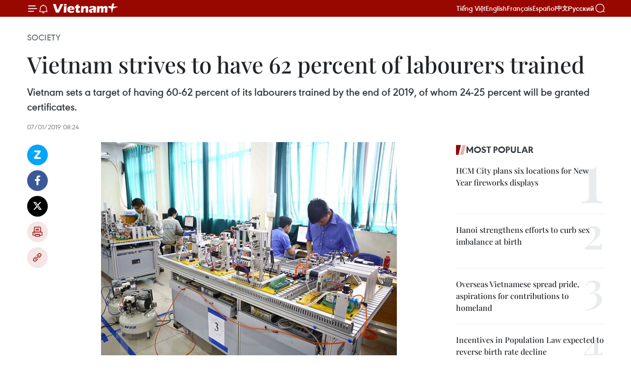

--- FILE ---
content_type: text/html;charset=utf-8
request_url: https://en.vietnamplus.vn/vietnam-strives-to-have-62-percent-of-labourers-trained-post144738.vnp
body_size: 23949
content:
<!DOCTYPE html> <html lang="en" class="en"> <head> <title>Vietnam strives to have 62 percent of labourers trained | Vietnam+ (VietnamPlus)</title> <meta name="description" content="Vietnam sets a target of having 60-62 percent of its labourers trained by the end of 2019, of whom 24-25 percent will be granted certificates."/> <meta name="keywords" content="Vietnam, MOLISA, trained labourers, job generation, National Employment Fund, vocational education, Vietnamplus, Vietnam News Agency"/> <meta name="news_keywords" content="Vietnam, MOLISA, trained labourers, job generation, National Employment Fund, vocational education, Vietnamplus, Vietnam News Agency"/> <meta http-equiv="Content-Type" content="text/html; charset=utf-8" /> <meta http-equiv="X-UA-Compatible" content="IE=edge"/> <meta http-equiv="refresh" content="1800" /> <meta name="revisit-after" content="1 days" /> <meta name="viewport" content="width=device-width, initial-scale=1"> <meta http-equiv="content-language" content="vi" /> <meta name="format-detection" content="telephone=no"/> <meta name="format-detection" content="address=no"/> <meta name="apple-mobile-web-app-capable" content="yes"> <meta name="apple-mobile-web-app-status-bar-style" content="black"> <meta name="apple-mobile-web-app-title" content="Vietnam+ (VietnamPlus)"/> <meta name="referrer" content="no-referrer-when-downgrade"/> <link rel="shortcut icon" href="https://media.vietnamplus.vn/assets/web/styles/img/favicon.ico" type="image/x-icon" /> <link rel="preconnect" href="https://media.vietnamplus.vn"/> <link rel="dns-prefetch" href="https://media.vietnamplus.vn"/> <link rel="preconnect" href="//www.google-analytics.com" /> <link rel="preconnect" href="//www.googletagmanager.com" /> <link rel="preconnect" href="//stc.za.zaloapp.com" /> <link rel="preconnect" href="//fonts.googleapis.com" /> <link rel="preconnect" href="//pagead2.googlesyndication.com"/> <link rel="preconnect" href="//tpc.googlesyndication.com"/> <link rel="preconnect" href="//securepubads.g.doubleclick.net"/> <link rel="preconnect" href="//accounts.google.com"/> <link rel="preconnect" href="//adservice.google.com"/> <link rel="preconnect" href="//adservice.google.com.vn"/> <link rel="preconnect" href="//www.googletagservices.com"/> <link rel="preconnect" href="//partner.googleadservices.com"/> <link rel="preconnect" href="//tpc.googlesyndication.com"/> <link rel="preconnect" href="//za.zdn.vn"/> <link rel="preconnect" href="//sp.zalo.me"/> <link rel="preconnect" href="//connect.facebook.net"/> <link rel="preconnect" href="//www.facebook.com"/> <link rel="dns-prefetch" href="//www.google-analytics.com" /> <link rel="dns-prefetch" href="//www.googletagmanager.com" /> <link rel="dns-prefetch" href="//stc.za.zaloapp.com" /> <link rel="dns-prefetch" href="//fonts.googleapis.com" /> <link rel="dns-prefetch" href="//pagead2.googlesyndication.com"/> <link rel="dns-prefetch" href="//tpc.googlesyndication.com"/> <link rel="dns-prefetch" href="//securepubads.g.doubleclick.net"/> <link rel="dns-prefetch" href="//accounts.google.com"/> <link rel="dns-prefetch" href="//adservice.google.com"/> <link rel="dns-prefetch" href="//adservice.google.com.vn"/> <link rel="dns-prefetch" href="//www.googletagservices.com"/> <link rel="dns-prefetch" href="//partner.googleadservices.com"/> <link rel="dns-prefetch" href="//tpc.googlesyndication.com"/> <link rel="dns-prefetch" href="//za.zdn.vn"/> <link rel="dns-prefetch" href="//sp.zalo.me"/> <link rel="dns-prefetch" href="//connect.facebook.net"/> <link rel="dns-prefetch" href="//www.facebook.com"/> <link rel="dns-prefetch" href="//graph.facebook.com"/> <link rel="dns-prefetch" href="//static.xx.fbcdn.net"/> <link rel="dns-prefetch" href="//staticxx.facebook.com"/> <script> var cmsConfig = { domainDesktop: 'https://en.vietnamplus.vn', domainMobile: 'https://en.vietnamplus.vn', domainApi: 'https://en-api.vietnamplus.vn', domainStatic: 'https://media.vietnamplus.vn', domainLog: 'https://en-log.vietnamplus.vn', googleAnalytics: 'G\-ZF59SL1YG8', siteId: 0, pageType: 1, objectId: 144738, adsZone: 314, allowAds: true, adsLazy: true, antiAdblock: true, }; if (window.location.protocol !== 'https:' && window.location.hostname.indexOf('vietnamplus.vn') !== -1) { window.location = 'https://' + window.location.hostname + window.location.pathname + window.location.hash; } var USER_AGENT=window.navigator&&(window.navigator.userAgent||window.navigator.vendor)||window.opera||"",IS_MOBILE=/Android|webOS|iPhone|iPod|BlackBerry|Windows Phone|IEMobile|Mobile Safari|Opera Mini/i.test(USER_AGENT),IS_REDIRECT=!1;function setCookie(e,o,i){var n=new Date,i=(n.setTime(n.getTime()+24*i*60*60*1e3),"expires="+n.toUTCString());document.cookie=e+"="+o+"; "+i+";path=/;"}function getCookie(e){var o=document.cookie.indexOf(e+"="),i=o+e.length+1;return!o&&e!==document.cookie.substring(0,e.length)||-1===o?null:(-1===(e=document.cookie.indexOf(";",i))&&(e=document.cookie.length),unescape(document.cookie.substring(i,e)))}IS_MOBILE&&getCookie("isDesktop")&&(setCookie("isDesktop",1,-1),window.location=window.location.pathname.replace(".amp", ".vnp")+window.location.search,IS_REDIRECT=!0); </script> <script> if(USER_AGENT && USER_AGENT.indexOf("facebot") <= 0 && USER_AGENT.indexOf("facebookexternalhit") <= 0) { var query = ''; var hash = ''; if (window.location.search) query = window.location.search; if (window.location.hash) hash = window.location.hash; var canonicalUrl = 'https://en.vietnamplus.vn/vietnam-strives-to-have-62-percent-of-labourers-trained-post144738.vnp' + query + hash ; var curUrl = decodeURIComponent(window.location.href); if(!location.port && canonicalUrl.startsWith("http") && curUrl != canonicalUrl){ window.location.replace(canonicalUrl); } } </script> <meta property="fb:pages" content="120834779440" /> <meta property="fb:app_id" content="1960985707489919" /> <meta name="author" content="Vietnam+ (VietnamPlus)" /> <meta name="copyright" content="Copyright © 2026 by Vietnam+ (VietnamPlus)" /> <meta name="RATING" content="GENERAL" /> <meta name="GENERATOR" content="Vietnam+ (VietnamPlus)" /> <meta content="Vietnam+ (VietnamPlus)" itemprop="sourceOrganization" name="source"/> <meta content="news" itemprop="genre" name="medium"/> <meta name="robots" content="noarchive, max-image-preview:large, index, follow" /> <meta name="GOOGLEBOT" content="noarchive, max-image-preview:large, index, follow" /> <link rel="canonical" href="https://en.vietnamplus.vn/vietnam-strives-to-have-62-percent-of-labourers-trained-post144738.vnp" /> <meta property="og:site_name" content="Vietnam+ (VietnamPlus)"/> <meta property="og:rich_attachment" content="true"/> <meta property="og:type" content="article"/> <meta property="og:url" content="https://en.vietnamplus.vn/vietnam-strives-to-have-62-percent-of-labourers-trained-post144738.vnp"/> <meta property="og:image" content="https://mediaen.vietnamplus.vn/images/f579a678cf9e90879541752073c26005a159b72427c31fb6e6b4d3719fc6f49f56c9f8492103ad9e9a02f2fc743c9cd93ee303f3559a478bd4a8be68af04a1db/labourers.jpg.webp"/> <meta property="og:image:width" content="1200"/> <meta property="og:image:height" content="630"/> <meta property="og:title" content="Vietnam strives to have 62 percent of labourers trained"/> <meta property="og:description" content="Vietnam sets a target of having 60-62 percent of its labourers trained by the end of 2019, of whom 24-25 percent will be granted certificates."/> <meta name="twitter:card" value="summary"/> <meta name="twitter:url" content="https://en.vietnamplus.vn/vietnam-strives-to-have-62-percent-of-labourers-trained-post144738.vnp"/> <meta name="twitter:title" content="Vietnam strives to have 62 percent of labourers trained"/> <meta name="twitter:description" content="Vietnam sets a target of having 60-62 percent of its labourers trained by the end of 2019, of whom 24-25 percent will be granted certificates."/> <meta name="twitter:image" content="https://mediaen.vietnamplus.vn/images/f579a678cf9e90879541752073c26005a159b72427c31fb6e6b4d3719fc6f49f56c9f8492103ad9e9a02f2fc743c9cd93ee303f3559a478bd4a8be68af04a1db/labourers.jpg.webp"/> <meta name="twitter:site" content="@Vietnam+ (VietnamPlus)"/> <meta name="twitter:creator" content="@Vietnam+ (VietnamPlus)"/> <meta property="article:publisher" content="https://www.facebook.com/VietnamPlus" /> <meta property="article:tag" content="Vietnam, MOLISA, trained labourers, job generation, National Employment Fund, vocational education, Vietnamplus, Vietnam News Agency"/> <meta property="article:section" content="Society" /> <meta property="article:published_time" content="2019-01-07T15:24:00+0700"/> <meta property="article:modified_time" content="2019-01-07T15:32:35+0700"/> <script type="application/ld+json"> { "@context": "http://schema.org", "@type": "Organization", "name": "Vietnam+ (VietnamPlus)", "url": "https://en.vietnamplus.vn", "logo": "https://media.vietnamplus.vn/assets/web/styles/img/logo.png", "foundingDate": "2008", "founders": [ { "@type": "Person", "name": "Thông tấn xã Việt Nam (TTXVN)" } ], "address": [ { "@type": "PostalAddress", "streetAddress": "Số 05 Lý Thường Kiệt - Hà Nội - Việt Nam", "addressLocality": "Hà Nội City", "addressRegion": "Northeast", "postalCode": "100000", "addressCountry": "VNM" } ], "contactPoint": [ { "@type": "ContactPoint", "telephone": "+84-243-941-1349", "contactType": "customer service" }, { "@type": "ContactPoint", "telephone": "+84-243-941-1348", "contactType": "customer service" } ], "sameAs": [ "https://www.facebook.com/VietnamPlus", "https://www.tiktok.com/@vietnamplus", "https://twitter.com/vietnamplus", "https://www.youtube.com/c/BaoVietnamPlus" ] } </script> <script type="application/ld+json"> { "@context" : "https://schema.org", "@type" : "WebSite", "name": "Vietnam+ (VietnamPlus)", "url": "https://en.vietnamplus.vn", "alternateName" : "Báo điện tử VIETNAMPLUS, Cơ quan của Thông tấn xã Việt Nam (TTXVN)", "potentialAction": { "@type": "SearchAction", "target": { "@type": "EntryPoint", "urlTemplate": "https://en.vietnamplus.vn/search/?q={search_term_string}" }, "query-input": "required name=search_term_string" } } </script> <script type="application/ld+json"> { "@context":"http://schema.org", "@type":"BreadcrumbList", "itemListElement":[ { "@type":"ListItem", "position":1, "item":{ "@id":"https://en.vietnamplus.vn/society/", "name":"Society" } } ] } </script> <script type="application/ld+json"> { "@context": "http://schema.org", "@type": "NewsArticle", "mainEntityOfPage":{ "@type":"WebPage", "@id":"https://en.vietnamplus.vn/vietnam-strives-to-have-62-percent-of-labourers-trained-post144738.vnp" }, "headline": "Vietnam strives to have 62 percent of labourers trained", "description": "Vietnam sets a target of having 60-62 percent of its labourers trained by the end of 2019, of whom 24-25 percent will be granted certificates.", "image": { "@type": "ImageObject", "url": "https://mediaen.vietnamplus.vn/images/f579a678cf9e90879541752073c26005a159b72427c31fb6e6b4d3719fc6f49f56c9f8492103ad9e9a02f2fc743c9cd93ee303f3559a478bd4a8be68af04a1db/labourers.jpg.webp", "width" : 1200, "height" : 675 }, "datePublished": "2019-01-07T15:24:00+0700", "dateModified": "2019-01-07T15:32:35+0700", "author": { "@type": "Person", "name": "" }, "publisher": { "@type": "Organization", "name": "Vietnam+ (VietnamPlus)", "logo": { "@type": "ImageObject", "url": "https://media.vietnamplus.vn/assets/web/styles/img/logo.png" } } } </script> <link rel="preload" href="https://media.vietnamplus.vn/assets/web/styles/css/main.min-1.0.14.css" as="style"> <link rel="preload" href="https://media.vietnamplus.vn/assets/web/js/main.min-1.0.33.js" as="script"> <link rel="preload" href="https://media.vietnamplus.vn/assets/web/js/detail.min-1.0.15.js" as="script"> <link rel="preload" href="https://common.mcms.one/assets/styles/css/vietnamplus-1.0.0.css" as="style"> <link rel="stylesheet" href="https://common.mcms.one/assets/styles/css/vietnamplus-1.0.0.css"> <link id="cms-style" rel="stylesheet" href="https://media.vietnamplus.vn/assets/web/styles/css/main.min-1.0.14.css"> <script type="text/javascript"> var _metaOgUrl = 'https://en.vietnamplus.vn/vietnam-strives-to-have-62-percent-of-labourers-trained-post144738.vnp'; var page_title = document.title; var tracked_url = window.location.pathname + window.location.search + window.location.hash; var cate_path = 'society'; if (cate_path.length > 0) { tracked_url = "/" + cate_path + tracked_url; } </script> <script async="" src="https://www.googletagmanager.com/gtag/js?id=G-ZF59SL1YG8"></script> <script> window.dataLayer = window.dataLayer || []; function gtag(){dataLayer.push(arguments);} gtag('js', new Date()); gtag('config', 'G-ZF59SL1YG8', {page_path: tracked_url}); </script> <script>window.dataLayer = window.dataLayer || [];dataLayer.push({'pageCategory': '/society'});</script> <script> window.dataLayer = window.dataLayer || []; dataLayer.push({ 'event': 'Pageview', 'articleId': '144738', 'articleTitle': 'Vietnam strives to have 62 percent of labourers trained', 'articleCategory': 'Society', 'articleAlowAds': true, 'articleType': 'detail', 'articleTags': 'Vietnam, MOLISA, trained labourers, job generation, National Employment Fund, vocational education, Vietnamplus, Vietnam News Agency', 'articlePublishDate': '2019-01-07T15:24:00+0700', 'articleThumbnail': 'https://mediaen.vietnamplus.vn/images/f579a678cf9e90879541752073c26005a159b72427c31fb6e6b4d3719fc6f49f56c9f8492103ad9e9a02f2fc743c9cd93ee303f3559a478bd4a8be68af04a1db/labourers.jpg.webp', 'articleShortUrl': 'https://en.vietnamplus.vn/vietnam-strives-to-have-62-percent-of-labourers-trained-post144738.vnp', 'articleFullUrl': 'https://en.vietnamplus.vn/vietnam-strives-to-have-62-percent-of-labourers-trained-post144738.vnp', }); </script> <script type='text/javascript'> gtag('event', 'article_page',{ 'articleId': '144738', 'articleTitle': 'Vietnam strives to have 62 percent of labourers trained', 'articleCategory': 'Society', 'articleAlowAds': true, 'articleType': 'detail', 'articleTags': 'Vietnam, MOLISA, trained labourers, job generation, National Employment Fund, vocational education, Vietnamplus, Vietnam News Agency', 'articlePublishDate': '2019-01-07T15:24:00+0700', 'articleThumbnail': 'https://mediaen.vietnamplus.vn/images/f579a678cf9e90879541752073c26005a159b72427c31fb6e6b4d3719fc6f49f56c9f8492103ad9e9a02f2fc743c9cd93ee303f3559a478bd4a8be68af04a1db/labourers.jpg.webp', 'articleShortUrl': 'https://en.vietnamplus.vn/vietnam-strives-to-have-62-percent-of-labourers-trained-post144738.vnp', 'articleFullUrl': 'https://en.vietnamplus.vn/vietnam-strives-to-have-62-percent-of-labourers-trained-post144738.vnp', }); </script> <script>(function(w,d,s,l,i){w[l]=w[l]||[];w[l].push({'gtm.start': new Date().getTime(),event:'gtm.js'});var f=d.getElementsByTagName(s)[0], j=d.createElement(s),dl=l!='dataLayer'?'&l='+l:'';j.async=true;j.src= 'https://www.googletagmanager.com/gtm.js?id='+i+dl;f.parentNode.insertBefore(j,f); })(window,document,'script','dataLayer','GTM-5WM58F3N');</script> <script type="text/javascript"> !function(){"use strict";function e(e){var t=!(arguments.length>1&&void 0!==arguments[1])||arguments[1],c=document.createElement("script");c.src=e,t?c.type="module":(c.async=!0,c.type="text/javascript",c.setAttribute("nomodule",""));var n=document.getElementsByTagName("script")[0];n.parentNode.insertBefore(c,n)}!function(t,c){!function(t,c,n){var a,o,r;n.accountId=c,null!==(a=t.marfeel)&&void 0!==a||(t.marfeel={}),null!==(o=(r=t.marfeel).cmd)&&void 0!==o||(r.cmd=[]),t.marfeel.config=n;var i="https://sdk.mrf.io/statics";e("".concat(i,"/marfeel-sdk.js?id=").concat(c),!0),e("".concat(i,"/marfeel-sdk.es5.js?id=").concat(c),!1)}(t,c,arguments.length>2&&void 0!==arguments[2]?arguments[2]:{})}(window,2272,{} )}(); </script> <script async src="https://sp.zalo.me/plugins/sdk.js"></script> </head> <body class="detail-page"> <div id="sdaWeb_SdaMasthead" class="rennab rennab-top" data-platform="1" data-position="Web_SdaMasthead"> </div> <header class=" site-header"> <div class="sticky"> <div class="container"> <i class="ic-menu"></i> <i class="ic-bell"></i> <div id="header-news" class="pick-news hidden" data-source="header-latest-news"></div> <a class="small-logo" href="/" title="Vietnam+ (VietnamPlus)">Vietnam+ (VietnamPlus)</a> <ul class="menu"> <li> <a href="https://www.vietnamplus.vn" title="Tiếng Việt" target="_blank">Tiếng Việt</a> </li> <li> <a href="https://en.vietnamplus.vn" title="English" target="_blank" rel="nofollow">English</a> </li> <li> <a href="https://fr.vietnamplus.vn" title="Français" target="_blank" rel="nofollow">Français</a> </li> <li> <a href="https://es.vietnamplus.vn" title="Español" target="_blank" rel="nofollow">Español</a> </li> <li> <a href="https://zh.vietnamplus.vn" title="中文" target="_blank" rel="nofollow">中文</a> </li> <li> <a href="https://ru.vietnamplus.vn" title="Русский" target="_blank" rel="nofollow">Русский</a> </li> </ul> <div class="search-wrapper"> <i class="ic-search"></i> <input type="text" class="search txtsearch" placeholder="Keyword"> </div> </div> </div> </header> <div class="site-body"> <div id="sdaWeb_SdaBackground" class="rennab " data-platform="1" data-position="Web_SdaBackground"> </div> <div class="container"> <div class="breadcrumb breadcrumb-detail"> <h2 class="main"> <a href="https://en.vietnamplus.vn/society/" title="Society" class="active">Society</a> </h2> </div> <div id="sdaWeb_SdaTop" class="rennab " data-platform="1" data-position="Web_SdaTop"> </div> <div class="article"> <h1 class="article__title cms-title "> Vietnam strives to have 62 percent of labourers trained </h1> <div class="article__sapo cms-desc"> Vietnam sets a target of having 60-62 percent of its labourers trained by the end of 2019, of whom 24-25 percent will be granted certificates. </div> <div id="sdaWeb_SdaArticleAfterSapo" class="rennab " data-platform="1" data-position="Web_SdaArticleAfterSapo"> </div> <div class="article__meta"> <time class="time" datetime="2019-01-07T15:24:00+0700" data-time="1546849440" data-friendly="false">Monday, January 07, 2019 15:24</time> <meta class="cms-date" itemprop="datePublished" content="2019-01-07T15:24:00+0700"> </div> <div class="col"> <div class="main-col content-col"> <div class="article__body zce-content-body cms-body" itemprop="articleBody"> <div class="social-pin sticky article__social"> <a href="javascript:void(0);" class="zl zalo-share-button" title="Zalo" data-href="https://en.vietnamplus.vn/vietnam-strives-to-have-62-percent-of-labourers-trained-post144738.vnp" data-oaid="4486284411240520426" data-layout="1" data-color="blue" data-customize="true">Zalo</a> <a href="javascript:void(0);" class="item fb" data-href="https://en.vietnamplus.vn/vietnam-strives-to-have-62-percent-of-labourers-trained-post144738.vnp" data-rel="facebook" title="Facebook">Facebook</a> <a href="javascript:void(0);" class="item tw" data-href="https://en.vietnamplus.vn/vietnam-strives-to-have-62-percent-of-labourers-trained-post144738.vnp" data-rel="twitter" title="Twitter">Twitter</a> <a href="javascript:void(0);" class="bookmark sendbookmark hidden" onclick="ME.sendBookmark(this, 144738);" data-id="144738" title="Bookmark">Bookmark</a> <a href="javascript:void(0);" class="print sendprint" title="Print" data-href="/print-144738.html">Print</a> <a href="javascript:void(0);" class="item link" data-href="https://en.vietnamplus.vn/vietnam-strives-to-have-62-percent-of-labourers-trained-post144738.vnp" data-rel="copy" title="Copy link">Copy link</a> </div> <div class="ExternalClassC1BD3AF21FBB43A096F2C912C742625C"> <div class="article-photo"> <a href="/Uploaded_EN/sxtt/2019_01_07/labourers.jpg" rel="nofollow" target="_blank"><img alt="Vietnam strives to have 62 percent of labourers trained ảnh 1" src="[data-uri]" class="lazyload cms-photo" data-large-src="https://mediaen.vietnamplus.vn/images/d0e53d05e2a66ff390ceb759790db14e6ded5690606bb7f1d4f9e5ec1ac2195800c1d184a2add4f01ee4eb3adbfee2f003a91f0e635241d876a9b173ce529224/labourers.jpg" data-src="https://mediaen.vietnamplus.vn/images/be1816f7aba1b65b5289f203216036c5648205d9bde0a28559e738ce0e7310a039b4b1d40bd8fb928f17b22316dea535/labourers.jpg" title="Vietnam strives to have 62 percent of labourers trained ảnh 1"></a><span>Illustrative image (Source: VNA)</span> </div> <br><strong>Hanoi (VNA)</strong> – Vietnam sets a target of having 60-62 percent of itslabourers trained by the end of 2019, of whom 24-25 percent will be grantedcertificates. <br> <br> The Ministry of Labour, Invalids and Social Affairs (MOLISA) said it willcoordinate with other sectors and localities to support job generation forabout 100,000 workers through loans from the National Employment Fund. <br> <br> The ministry will focus on improving vocational education quality and providingemployment consultancy for around 2 million people. It will work to send morethan 100,000 labourers abroad this year. <br> <br> According to the MOLISA, in 2018, the country created jobs for nearly 1.65million workers, surpassing the yearly plan by 3 percent. Of them, over 1.5million obtained jobs at home while the remaining were sent to work abroad. <br> <br> The rate of trained workers hit 58 percent and the unemployment rate in urbanareas was kept under 4 percent. <br> <br> 2019 is considered a promising year for Vietnam’s labour export with a seriesof potential markets with good jobs and salaries are opening door forVietnamese workers overseas. <br> <br> Japan continues to be a favourite destination for many Vietnameseworkers, according to the MOLISA’s Overseas Worker Management Department. <br> <br> The number of Vietnamese workers going to Japan to work this year is expectedto increase strongly after the Japan’s Cabinet last month approved animmigration bill to introduce 345,000 blue-collar foreign workers in the nextfive years. The bill, which will take effect from April 2019, opens more jobopportunities for Vietnamese workers.-VNA
</div> <div class="article__source"> <div class="source"> <span class="name">VNA</span> </div> </div> <div id="sdaWeb_SdaArticleAfterBody" class="rennab " data-platform="1" data-position="Web_SdaArticleAfterBody"> </div> </div> <div class="article__tag"> <a class="active" href="https://en.vietnamplus.vn/tag/vietnam-tag10.vnp" title="Vietnam">#Vietnam</a> <a class="active" href="https://en.vietnamplus.vn/tag/molisa-tag1424.vnp" title="MOLISA">#MOLISA</a> <a class="" href="https://en.vietnamplus.vn/tag.vnp?q=trained labourers" title="trained labourers">#trained labourers</a> <a class="" href="https://en.vietnamplus.vn/tag.vnp?q=job generation" title="job generation">#job generation</a> <a class="" href="https://en.vietnamplus.vn/tag.vnp?q=National Employment Fund" title="National Employment Fund">#National Employment Fund</a> <a class="" href="https://en.vietnamplus.vn/tag/vocational-education-tag17235.vnp" title="vocational education">#vocational education</a> <a class="" href="https://en.vietnamplus.vn/tag/vietnamplus-tag3.vnp" title="Vietnamplus">#Vietnamplus</a> <a class="" href="https://en.vietnamplus.vn/tag/vietnam-news-agency-tag2.vnp" title="Vietnam News Agency">#Vietnam News Agency</a> </div> <div id="sdaWeb_SdaArticleAfterTag" class="rennab " data-platform="1" data-position="Web_SdaArticleAfterTag"> </div> <div class="wrap-social"> <div class="social-pin article__social"> <a href="javascript:void(0);" class="zl zalo-share-button" title="Zalo" data-href="https://en.vietnamplus.vn/vietnam-strives-to-have-62-percent-of-labourers-trained-post144738.vnp" data-oaid="4486284411240520426" data-layout="1" data-color="blue" data-customize="true">Zalo</a> <a href="javascript:void(0);" class="item fb" data-href="https://en.vietnamplus.vn/vietnam-strives-to-have-62-percent-of-labourers-trained-post144738.vnp" data-rel="facebook" title="Facebook">Facebook</a> <a href="javascript:void(0);" class="item tw" data-href="https://en.vietnamplus.vn/vietnam-strives-to-have-62-percent-of-labourers-trained-post144738.vnp" data-rel="twitter" title="Twitter">Twitter</a> <a href="javascript:void(0);" class="bookmark sendbookmark hidden" onclick="ME.sendBookmark(this, 144738);" data-id="144738" title="Bookmark">Bookmark</a> <a href="javascript:void(0);" class="print sendprint" title="Print" data-href="/print-144738.html">Print</a> <a href="javascript:void(0);" class="item link" data-href="https://en.vietnamplus.vn/vietnam-strives-to-have-62-percent-of-labourers-trained-post144738.vnp" data-rel="copy" title="Copy link">Copy link</a> </div> <a href="https://news.google.com/publications/CAAqBwgKMN-18wowlLWFAw?hl=vi&gl=VN&ceid=VN%3Avi" class="google-news" target="_blank" title="Google News">Follow VietnamPlus</a> </div> <div id="sdaWeb_SdaArticleAfterBody1" class="rennab " data-platform="1" data-position="Web_SdaArticleAfterBody1"> </div> <div id="sdaWeb_SdaArticleAfterBody2" class="rennab " data-platform="1" data-position="Web_SdaArticleAfterBody2"> </div> <div class="box-related-news"> <h3 class="box-heading"> <span class="title">Related News</span> </h3> <div class="box-content" data-source="related-news"> <article class="story"> <figure class="story__thumb"> <a class="cms-link" href="https://en.vietnamplus.vn/kien-giang-to-offer-vocational-training-to-10800-labourers-post143421.vnp" title="Kien Giang to offer vocational training to 10,800 labourers"> <img class="lazyload" src="[data-uri]" data-src="https://mediaen.vietnamplus.vn/images/[base64]/Kien_Giang_to_offer_vocational_training_to_10800_labourers.jpg.webp" data-srcset="https://mediaen.vietnamplus.vn/images/[base64]/Kien_Giang_to_offer_vocational_training_to_10800_labourers.jpg.webp 1x, https://mediaen.vietnamplus.vn/images/[base64]/Kien_Giang_to_offer_vocational_training_to_10800_labourers.jpg.webp 2x" alt="Kien Giang to offer vocational training to 10,800 labourers"> <noscript><img src="https://mediaen.vietnamplus.vn/images/[base64]/Kien_Giang_to_offer_vocational_training_to_10800_labourers.jpg.webp" srcset="https://mediaen.vietnamplus.vn/images/[base64]/Kien_Giang_to_offer_vocational_training_to_10800_labourers.jpg.webp 1x, https://mediaen.vietnamplus.vn/images/[base64]/Kien_Giang_to_offer_vocational_training_to_10800_labourers.jpg.webp 2x" alt="Kien Giang to offer vocational training to 10,800 labourers" class="image-fallback"></noscript> </a> </figure> <h2 class="story__heading" data-tracking="143421"> <a class=" cms-link" href="https://en.vietnamplus.vn/kien-giang-to-offer-vocational-training-to-10800-labourers-post143421.vnp" title="Kien Giang to offer vocational training to 10,800 labourers"> Kien Giang to offer vocational training to 10,800 labourers </a> </h2> <time class="time" datetime="2018-12-12T10:40:00+0700" data-time="1544586000"> 12/12/2018 10:40 </time> <div class="story__summary story__shorten"> The Mekong Delta province of Kien Giang will provide vocational training for more than 10,800 labourers living in rural areas in the 2019-2020 period. </div> </article> <article class="story"> <figure class="story__thumb"> <a class="cms-link" href="https://en.vietnamplus.vn/hcm-city-needs-90000-labourers-in2019s-first-quarter-post144153.vnp" title="HCM City needs 90,000 labourers in2019’s first quarter"> <img class="lazyload" src="[data-uri]" data-src="https://mediaen.vietnamplus.vn/images/9319dea850fa01a58eeade80b2305b43ffa11b591b3f80227c3d056111259f2a93adfb3dbe570e11cb9fcd406e8d6f6c00de4b26ac0a91e72282afd115adebe4767b99c0324ef21feb4c15d816c5fb31/HCM_City__labourer.jpg.webp" data-srcset="https://mediaen.vietnamplus.vn/images/9319dea850fa01a58eeade80b2305b43ffa11b591b3f80227c3d056111259f2a93adfb3dbe570e11cb9fcd406e8d6f6c00de4b26ac0a91e72282afd115adebe4767b99c0324ef21feb4c15d816c5fb31/HCM_City__labourer.jpg.webp 1x, https://mediaen.vietnamplus.vn/images/96ce4c3abba2f1be0420300cd1a89774ffa11b591b3f80227c3d056111259f2a93adfb3dbe570e11cb9fcd406e8d6f6c00de4b26ac0a91e72282afd115adebe4767b99c0324ef21feb4c15d816c5fb31/HCM_City__labourer.jpg.webp 2x" alt="HCM City needs 90,000 labourers in2019’s first quarter"> <noscript><img src="https://mediaen.vietnamplus.vn/images/9319dea850fa01a58eeade80b2305b43ffa11b591b3f80227c3d056111259f2a93adfb3dbe570e11cb9fcd406e8d6f6c00de4b26ac0a91e72282afd115adebe4767b99c0324ef21feb4c15d816c5fb31/HCM_City__labourer.jpg.webp" srcset="https://mediaen.vietnamplus.vn/images/9319dea850fa01a58eeade80b2305b43ffa11b591b3f80227c3d056111259f2a93adfb3dbe570e11cb9fcd406e8d6f6c00de4b26ac0a91e72282afd115adebe4767b99c0324ef21feb4c15d816c5fb31/HCM_City__labourer.jpg.webp 1x, https://mediaen.vietnamplus.vn/images/96ce4c3abba2f1be0420300cd1a89774ffa11b591b3f80227c3d056111259f2a93adfb3dbe570e11cb9fcd406e8d6f6c00de4b26ac0a91e72282afd115adebe4767b99c0324ef21feb4c15d816c5fb31/HCM_City__labourer.jpg.webp 2x" alt="HCM City needs 90,000 labourers in2019’s first quarter" class="image-fallback"></noscript> </a> </figure> <h2 class="story__heading" data-tracking="144153"> <a class=" cms-link" href="https://en.vietnamplus.vn/hcm-city-needs-90000-labourers-in2019s-first-quarter-post144153.vnp" title="HCM City needs 90,000 labourers in2019’s first quarter"> HCM City needs 90,000 labourers in2019’s first quarter </a> </h2> <time class="time" datetime="2018-12-25T20:52:00+0700" data-time="1545745920"> 25/12/2018 20:52 </time> <div class="story__summary story__shorten"> Around 90,000 workers are needed in HCM City for the first quarter of 2019 the year, with 26 percent of them being unskilled labourers, according to the HCM City Human Resources Forecast and Labour Market Information (Falmi) Centre. </div> </article> <article class="story"> <figure class="story__thumb"> <a class="cms-link" href="https://en.vietnamplus.vn/experts-predicts-the-future-for-40-jobs-post144366.vnp" title="Experts predicts the future for 4.0 jobs"> <img class="lazyload" src="[data-uri]" data-src="https://mediaen.vietnamplus.vn/images/9319dea850fa01a58eeade80b2305b43ffa11b591b3f80227c3d056111259f2a73e9a1c1cdf45c3fc7347023a5f9743598e16233725107d14d9f5daf76c51e2a13913f7529c9d74dfdf6cb7f8b96d83fd39aa9b228ac7b6d9aa746ca40f815da/Experts_predicts_the_future_for_40_jobs.jpg.webp" data-srcset="https://mediaen.vietnamplus.vn/images/9319dea850fa01a58eeade80b2305b43ffa11b591b3f80227c3d056111259f2a73e9a1c1cdf45c3fc7347023a5f9743598e16233725107d14d9f5daf76c51e2a13913f7529c9d74dfdf6cb7f8b96d83fd39aa9b228ac7b6d9aa746ca40f815da/Experts_predicts_the_future_for_40_jobs.jpg.webp 1x, https://mediaen.vietnamplus.vn/images/96ce4c3abba2f1be0420300cd1a89774ffa11b591b3f80227c3d056111259f2a73e9a1c1cdf45c3fc7347023a5f9743598e16233725107d14d9f5daf76c51e2a13913f7529c9d74dfdf6cb7f8b96d83fd39aa9b228ac7b6d9aa746ca40f815da/Experts_predicts_the_future_for_40_jobs.jpg.webp 2x" alt="Experts predicts the future for 4.0 jobs"> <noscript><img src="https://mediaen.vietnamplus.vn/images/9319dea850fa01a58eeade80b2305b43ffa11b591b3f80227c3d056111259f2a73e9a1c1cdf45c3fc7347023a5f9743598e16233725107d14d9f5daf76c51e2a13913f7529c9d74dfdf6cb7f8b96d83fd39aa9b228ac7b6d9aa746ca40f815da/Experts_predicts_the_future_for_40_jobs.jpg.webp" srcset="https://mediaen.vietnamplus.vn/images/9319dea850fa01a58eeade80b2305b43ffa11b591b3f80227c3d056111259f2a73e9a1c1cdf45c3fc7347023a5f9743598e16233725107d14d9f5daf76c51e2a13913f7529c9d74dfdf6cb7f8b96d83fd39aa9b228ac7b6d9aa746ca40f815da/Experts_predicts_the_future_for_40_jobs.jpg.webp 1x, https://mediaen.vietnamplus.vn/images/96ce4c3abba2f1be0420300cd1a89774ffa11b591b3f80227c3d056111259f2a73e9a1c1cdf45c3fc7347023a5f9743598e16233725107d14d9f5daf76c51e2a13913f7529c9d74dfdf6cb7f8b96d83fd39aa9b228ac7b6d9aa746ca40f815da/Experts_predicts_the_future_for_40_jobs.jpg.webp 2x" alt="Experts predicts the future for 4.0 jobs" class="image-fallback"></noscript> </a> </figure> <h2 class="story__heading" data-tracking="144366"> <a class=" cms-link" href="https://en.vietnamplus.vn/experts-predicts-the-future-for-40-jobs-post144366.vnp" title="Experts predicts the future for 4.0 jobs"> Experts predicts the future for 4.0 jobs </a> </h2> <time class="time" datetime="2018-12-29T17:28:00+0700" data-time="1546079280"> 29/12/2018 17:28 </time> <div class="story__summary story__shorten"> As Industry 4.0 takes hold, one leading labour expert has predicted how the workforce of the future will be divided. </div> </article> <article class="story"> <figure class="story__thumb"> <a class="cms-link" href="https://en.vietnamplus.vn/2019-promising-year-for-labour-export-post144527.vnp" title="2019: Promising year for labour export"> <img class="lazyload" src="[data-uri]" data-src="https://mediaen.vietnamplus.vn/images/9319dea850fa01a58eeade80b2305b43fd9e2a9f3c58db3b76f34ff0e293654a940745ce8c41db172e863d4e364352885c603431e19581cf55b0af19ede29b535071dd3b76ee6de603dba3b10d7810946d1811f5e396ffb309611b8337595828/2019Promising_year_for_labour_export.jpg.webp" data-srcset="https://mediaen.vietnamplus.vn/images/9319dea850fa01a58eeade80b2305b43fd9e2a9f3c58db3b76f34ff0e293654a940745ce8c41db172e863d4e364352885c603431e19581cf55b0af19ede29b535071dd3b76ee6de603dba3b10d7810946d1811f5e396ffb309611b8337595828/2019Promising_year_for_labour_export.jpg.webp 1x, https://mediaen.vietnamplus.vn/images/96ce4c3abba2f1be0420300cd1a89774fd9e2a9f3c58db3b76f34ff0e293654a940745ce8c41db172e863d4e364352885c603431e19581cf55b0af19ede29b535071dd3b76ee6de603dba3b10d7810946d1811f5e396ffb309611b8337595828/2019Promising_year_for_labour_export.jpg.webp 2x" alt="2019: Promising year for labour export"> <noscript><img src="https://mediaen.vietnamplus.vn/images/9319dea850fa01a58eeade80b2305b43fd9e2a9f3c58db3b76f34ff0e293654a940745ce8c41db172e863d4e364352885c603431e19581cf55b0af19ede29b535071dd3b76ee6de603dba3b10d7810946d1811f5e396ffb309611b8337595828/2019Promising_year_for_labour_export.jpg.webp" srcset="https://mediaen.vietnamplus.vn/images/9319dea850fa01a58eeade80b2305b43fd9e2a9f3c58db3b76f34ff0e293654a940745ce8c41db172e863d4e364352885c603431e19581cf55b0af19ede29b535071dd3b76ee6de603dba3b10d7810946d1811f5e396ffb309611b8337595828/2019Promising_year_for_labour_export.jpg.webp 1x, https://mediaen.vietnamplus.vn/images/96ce4c3abba2f1be0420300cd1a89774fd9e2a9f3c58db3b76f34ff0e293654a940745ce8c41db172e863d4e364352885c603431e19581cf55b0af19ede29b535071dd3b76ee6de603dba3b10d7810946d1811f5e396ffb309611b8337595828/2019Promising_year_for_labour_export.jpg.webp 2x" alt="2019: Promising year for labour export" class="image-fallback"></noscript> </a> </figure> <h2 class="story__heading" data-tracking="144527"> <a class=" cms-link" href="https://en.vietnamplus.vn/2019-promising-year-for-labour-export-post144527.vnp" title="2019: Promising year for labour export"> 2019: Promising year for labour export </a> </h2> <time class="time" datetime="2019-01-03T10:23:00+0700" data-time="1546485780"> 03/01/2019 10:23 </time> <div class="story__summary story__shorten"> 2019 is considered a promising year for labour export with a series of potential markets with good jobs and salaries are opening door for Vietnamese workers overseas. </div> </article> </div> </div> <div id="sdaWeb_SdaArticleAfterRelated" class="rennab " data-platform="1" data-position="Web_SdaArticleAfterRelated"> </div> <div class="timeline secondary"> <h3 class="box-heading"> <a href="https://en.vietnamplus.vn/society/" title="Society" class="title"> See more </a> </h3> <div class="box-content content-list" data-source="recommendation-314"> <article class="story" data-id="336493"> <figure class="story__thumb"> <a class="cms-link" href="https://en.vietnamplus.vn/vietnamese-in-malaysia-place-full-confidence-in-nations-new-development-momentum-post336493.vnp" title="Vietnamese in Malaysia place full confidence in nation’s new development momentum"> <img class="lazyload" src="[data-uri]" data-src="https://mediaen.vietnamplus.vn/images/156eb6e2a1948681b5ec015e39b3ce4b6b416229bedd15dbbeb7917ff92e22702096f5781893c758725852ee90cf654579bcf9faf4a4af87156edc3933638f0f/luong-the-huan.jpg.webp" data-srcset="https://mediaen.vietnamplus.vn/images/156eb6e2a1948681b5ec015e39b3ce4b6b416229bedd15dbbeb7917ff92e22702096f5781893c758725852ee90cf654579bcf9faf4a4af87156edc3933638f0f/luong-the-huan.jpg.webp 1x, https://mediaen.vietnamplus.vn/images/6f8fc6c0201b7be6ef8c568d0acb3bd46b416229bedd15dbbeb7917ff92e22702096f5781893c758725852ee90cf654579bcf9faf4a4af87156edc3933638f0f/luong-the-huan.jpg.webp 2x" alt="Luong The Huan, a senior engineer at Toyo Malaysia (Photo: VNA)"> <noscript><img src="https://mediaen.vietnamplus.vn/images/156eb6e2a1948681b5ec015e39b3ce4b6b416229bedd15dbbeb7917ff92e22702096f5781893c758725852ee90cf654579bcf9faf4a4af87156edc3933638f0f/luong-the-huan.jpg.webp" srcset="https://mediaen.vietnamplus.vn/images/156eb6e2a1948681b5ec015e39b3ce4b6b416229bedd15dbbeb7917ff92e22702096f5781893c758725852ee90cf654579bcf9faf4a4af87156edc3933638f0f/luong-the-huan.jpg.webp 1x, https://mediaen.vietnamplus.vn/images/6f8fc6c0201b7be6ef8c568d0acb3bd46b416229bedd15dbbeb7917ff92e22702096f5781893c758725852ee90cf654579bcf9faf4a4af87156edc3933638f0f/luong-the-huan.jpg.webp 2x" alt="Luong The Huan, a senior engineer at Toyo Malaysia (Photo: VNA)" class="image-fallback"></noscript> </a> </figure> <h2 class="story__heading" data-tracking="336493"> <a class=" cms-link" href="https://en.vietnamplus.vn/vietnamese-in-malaysia-place-full-confidence-in-nations-new-development-momentum-post336493.vnp" title="Vietnamese in Malaysia place full confidence in nation’s new development momentum"> Vietnamese in Malaysia place full confidence in nation’s new development momentum </a> </h2> <time class="time" datetime="2026-01-23T07:30:00+0700" data-time="1769128200"> 23/01/2026 07:30 </time> <div class="story__summary story__shorten"> <p>Vietnamese entrepreneurs and intellectuals in Malaysia have shared their perspectives on Vietnam’s remarkable rise and expressed strong confidence in the opportunities ahead as the country enters a new development era under the orientation of the 14th National Party Congress.</p> </div> </article> <article class="story" data-id="336476"> <figure class="story__thumb"> <a class="cms-link" href="https://en.vietnamplus.vn/ninh-binh-residents-express-hope-for-firm-foundations-from-14th-national-party-congress-post336476.vnp" title="Ninh Binh residents express hope for firm foundations from 14th National Party Congress"> <img class="lazyload" src="[data-uri]" data-src="https://mediaen.vietnamplus.vn/images/156eb6e2a1948681b5ec015e39b3ce4bf2bd963e1c5c18ccac8493c363fc9297ea6a4ce0c30ce3460cc480ac20f43b49/congress-2.jpg.webp" data-srcset="https://mediaen.vietnamplus.vn/images/156eb6e2a1948681b5ec015e39b3ce4bf2bd963e1c5c18ccac8493c363fc9297ea6a4ce0c30ce3460cc480ac20f43b49/congress-2.jpg.webp 1x, https://mediaen.vietnamplus.vn/images/6f8fc6c0201b7be6ef8c568d0acb3bd4f2bd963e1c5c18ccac8493c363fc9297ea6a4ce0c30ce3460cc480ac20f43b49/congress-2.jpg.webp 2x" alt="Tran Van An (born in 1956), head of Vi Hoang 1 residential group in Nam Dinh ward, shares his opinion about the 14th National Party Congress (Photo: VNA)"> <noscript><img src="https://mediaen.vietnamplus.vn/images/156eb6e2a1948681b5ec015e39b3ce4bf2bd963e1c5c18ccac8493c363fc9297ea6a4ce0c30ce3460cc480ac20f43b49/congress-2.jpg.webp" srcset="https://mediaen.vietnamplus.vn/images/156eb6e2a1948681b5ec015e39b3ce4bf2bd963e1c5c18ccac8493c363fc9297ea6a4ce0c30ce3460cc480ac20f43b49/congress-2.jpg.webp 1x, https://mediaen.vietnamplus.vn/images/6f8fc6c0201b7be6ef8c568d0acb3bd4f2bd963e1c5c18ccac8493c363fc9297ea6a4ce0c30ce3460cc480ac20f43b49/congress-2.jpg.webp 2x" alt="Tran Van An (born in 1956), head of Vi Hoang 1 residential group in Nam Dinh ward, shares his opinion about the 14th National Party Congress (Photo: VNA)" class="image-fallback"></noscript> </a> </figure> <h2 class="story__heading" data-tracking="336476"> <a class=" cms-link" href="https://en.vietnamplus.vn/ninh-binh-residents-express-hope-for-firm-foundations-from-14th-national-party-congress-post336476.vnp" title="Ninh Binh residents express hope for firm foundations from 14th National Party Congress"> Ninh Binh residents express hope for firm foundations from 14th National Party Congress </a> </h2> <time class="time" datetime="2026-01-23T06:30:00+0700" data-time="1769124600"> 23/01/2026 06:30 </time> <div class="story__summary story__shorten"> <p>Officials, Party members and people in Ninh Binh province have voiced their strong confidence and high expectations that the 14th National Party Congress will adopt sound decisions meeting the nation’s development requirements in the new era.</p> </div> </article> <article class="story" data-id="336475"> <figure class="story__thumb"> <a class="cms-link" href="https://en.vietnamplus.vn/vnu-hcm-looks-to-become-leading-asian-research-university-by-2045-post336475.vnp" title="VNU-HCM looks to become leading Asian research university by 2045"> <img class="lazyload" src="[data-uri]" data-src="https://mediaen.vietnamplus.vn/images/7d1b1ad3fc9563dcff6a3a0b9636850c4653d04d48940c3f970543a68198ecbe813fcd1e0a18042b5500bcf98ed87fa6/vnu.png.webp" data-srcset="https://mediaen.vietnamplus.vn/images/7d1b1ad3fc9563dcff6a3a0b9636850c4653d04d48940c3f970543a68198ecbe813fcd1e0a18042b5500bcf98ed87fa6/vnu.png.webp 1x, https://mediaen.vietnamplus.vn/images/9208427127649c9760468496aed1bd784653d04d48940c3f970543a68198ecbe813fcd1e0a18042b5500bcf98ed87fa6/vnu.png.webp 2x" alt="VNU-HCM looks to become leading Asian research university by 2045"> <noscript><img src="https://mediaen.vietnamplus.vn/images/7d1b1ad3fc9563dcff6a3a0b9636850c4653d04d48940c3f970543a68198ecbe813fcd1e0a18042b5500bcf98ed87fa6/vnu.png.webp" srcset="https://mediaen.vietnamplus.vn/images/7d1b1ad3fc9563dcff6a3a0b9636850c4653d04d48940c3f970543a68198ecbe813fcd1e0a18042b5500bcf98ed87fa6/vnu.png.webp 1x, https://mediaen.vietnamplus.vn/images/9208427127649c9760468496aed1bd784653d04d48940c3f970543a68198ecbe813fcd1e0a18042b5500bcf98ed87fa6/vnu.png.webp 2x" alt="VNU-HCM looks to become leading Asian research university by 2045" class="image-fallback"></noscript> </a> </figure> <h2 class="story__heading" data-tracking="336475"> <a class=" cms-link" href="https://en.vietnamplus.vn/vnu-hcm-looks-to-become-leading-asian-research-university-by-2045-post336475.vnp" title="VNU-HCM looks to become leading Asian research university by 2045"> VNU-HCM looks to become leading Asian research university by 2045 </a> </h2> <time class="time" datetime="2026-01-23T02:21:00+0700" data-time="1769109660"> 23/01/2026 02:21 </time> <div class="story__summary story__shorten"> <p>By 2030, VNU-HCM aims to rank among the top 100 universities in Asia, with at least one discipline placed in the world’s top 100 in reputable international rankings, including mathematics.</p> </div> </article> <article class="story" data-id="336494"> <figure class="story__thumb"> <a class="cms-link" href="https://en.vietnamplus.vn/vietnamgermany-advance-digital-classrooms-in-vocational-education-post336494.vnp" title="Vietnam–Germany advance digital classrooms in vocational education"> <img class="lazyload" src="[data-uri]" data-src="https://mediaen.vietnamplus.vn/images/7d1b1ad3fc9563dcff6a3a0b9636850c526e6af44aba0843e9dfc74f50ad3bee30116700e000fe3ddc5f5058dbf64d4c/vn-duc.jpg.webp" data-srcset="https://mediaen.vietnamplus.vn/images/7d1b1ad3fc9563dcff6a3a0b9636850c526e6af44aba0843e9dfc74f50ad3bee30116700e000fe3ddc5f5058dbf64d4c/vn-duc.jpg.webp 1x, https://mediaen.vietnamplus.vn/images/9208427127649c9760468496aed1bd78526e6af44aba0843e9dfc74f50ad3bee30116700e000fe3ddc5f5058dbf64d4c/vn-duc.jpg.webp 2x" alt="Participants at the handover ceremony of digital education equipment. (Photo: VNA)"> <noscript><img src="https://mediaen.vietnamplus.vn/images/7d1b1ad3fc9563dcff6a3a0b9636850c526e6af44aba0843e9dfc74f50ad3bee30116700e000fe3ddc5f5058dbf64d4c/vn-duc.jpg.webp" srcset="https://mediaen.vietnamplus.vn/images/7d1b1ad3fc9563dcff6a3a0b9636850c526e6af44aba0843e9dfc74f50ad3bee30116700e000fe3ddc5f5058dbf64d4c/vn-duc.jpg.webp 1x, https://mediaen.vietnamplus.vn/images/9208427127649c9760468496aed1bd78526e6af44aba0843e9dfc74f50ad3bee30116700e000fe3ddc5f5058dbf64d4c/vn-duc.jpg.webp 2x" alt="Participants at the handover ceremony of digital education equipment. (Photo: VNA)" class="image-fallback"></noscript> </a> </figure> <h2 class="story__heading" data-tracking="336494"> <a class=" cms-link" href="https://en.vietnamplus.vn/vietnamgermany-advance-digital-classrooms-in-vocational-education-post336494.vnp" title="Vietnam–Germany advance digital classrooms in vocational education"> Vietnam–Germany advance digital classrooms in vocational education </a> </h2> <time class="time" datetime="2026-01-22T17:40:42+0700" data-time="1769078442"> 22/01/2026 17:40 </time> <div class="story__summary story__shorten"> <p>The “Digital Classroom” model follows five German-standard pillars covering digitalised school management, lecturer capacity building, interactive digital learning resources, modern teaching infrastructure, and stronger links between vocational schools and businesses. The model will be adapted to local vocational education conditions in Ho Chi Minh City.</p> </div> </article> <article class="story" data-id="336463"> <figure class="story__thumb"> <a class="cms-link" href="https://en.vietnamplus.vn/can-tho-tightens-monitoring-supports-fishermen-to-prevent-iuu-fishing-post336463.vnp" title="Can Tho tightens monitoring, supports fishermen to prevent IUU fishing"> <img class="lazyload" src="[data-uri]" data-src="https://mediaen.vietnamplus.vn/images/156eb6e2a1948681b5ec015e39b3ce4b7716d753764d076b5e75c0663c2dc521d32ffe00c4678f2100720f6642d3d320/iuu.jpg.webp" data-srcset="https://mediaen.vietnamplus.vn/images/156eb6e2a1948681b5ec015e39b3ce4b7716d753764d076b5e75c0663c2dc521d32ffe00c4678f2100720f6642d3d320/iuu.jpg.webp 1x, https://mediaen.vietnamplus.vn/images/6f8fc6c0201b7be6ef8c568d0acb3bd47716d753764d076b5e75c0663c2dc521d32ffe00c4678f2100720f6642d3d320/iuu.jpg.webp 2x" alt="The Can Tho Sub-department of Fisheries and Fisheries Surveillance conducts a survey to gather fishermen’s opinions on a resolution on job transition and another on VMS fee support for the 2026–2028 period. (Photo: VNA)"> <noscript><img src="https://mediaen.vietnamplus.vn/images/156eb6e2a1948681b5ec015e39b3ce4b7716d753764d076b5e75c0663c2dc521d32ffe00c4678f2100720f6642d3d320/iuu.jpg.webp" srcset="https://mediaen.vietnamplus.vn/images/156eb6e2a1948681b5ec015e39b3ce4b7716d753764d076b5e75c0663c2dc521d32ffe00c4678f2100720f6642d3d320/iuu.jpg.webp 1x, https://mediaen.vietnamplus.vn/images/6f8fc6c0201b7be6ef8c568d0acb3bd47716d753764d076b5e75c0663c2dc521d32ffe00c4678f2100720f6642d3d320/iuu.jpg.webp 2x" alt="The Can Tho Sub-department of Fisheries and Fisheries Surveillance conducts a survey to gather fishermen’s opinions on a resolution on job transition and another on VMS fee support for the 2026–2028 period. (Photo: VNA)" class="image-fallback"></noscript> </a> </figure> <h2 class="story__heading" data-tracking="336463"> <a class=" cms-link" href="https://en.vietnamplus.vn/can-tho-tightens-monitoring-supports-fishermen-to-prevent-iuu-fishing-post336463.vnp" title="Can Tho tightens monitoring, supports fishermen to prevent IUU fishing"> Can Tho tightens monitoring, supports fishermen to prevent IUU fishing </a> </h2> <time class="time" datetime="2026-01-22T14:00:18+0700" data-time="1769065218"> 22/01/2026 14:00 </time> <div class="story__summary story__shorten"> <p>Fishermen were also urged to strictly comply with mandatory requirements before and during each fishing trip, with particular emphasis on maintaining uninterrupted operation of vessel monitoring systems (VMS) on a 24/7 basis and accurately recording fishing logbooks.</p> </div> </article> <div id="sdaWeb_SdaNative1" class="rennab " data-platform="1" data-position="Web_SdaNative1"> </div> <article class="story" data-id="336462"> <figure class="story__thumb"> <a class="cms-link" href="https://en.vietnamplus.vn/homeland-spring-2026connects-vietnamese-in-slovakia-with-homeland-post336462.vnp" title="“Homeland Spring 2026”connects Vietnamese in Slovakia with homeland"> <img class="lazyload" src="[data-uri]" data-src="https://mediaen.vietnamplus.vn/images/684758def003b6e7ceec2cccc829913cb028343fab01e18faff68a90412bdec5ed34c9e7bae074ef4862c2bf5c7b0eea/slovakia2.jpg.webp" data-srcset="https://mediaen.vietnamplus.vn/images/684758def003b6e7ceec2cccc829913cb028343fab01e18faff68a90412bdec5ed34c9e7bae074ef4862c2bf5c7b0eea/slovakia2.jpg.webp 1x, https://mediaen.vietnamplus.vn/images/794fe86472a9dec0a61223196decb2b9b028343fab01e18faff68a90412bdec5ed34c9e7bae074ef4862c2bf5c7b0eea/slovakia2.jpg.webp 2x" alt="The Embassy of Vietnam in Slovakia presents gifts to overseas Vietnamese at the event. (Photo: VNA)"> <noscript><img src="https://mediaen.vietnamplus.vn/images/684758def003b6e7ceec2cccc829913cb028343fab01e18faff68a90412bdec5ed34c9e7bae074ef4862c2bf5c7b0eea/slovakia2.jpg.webp" srcset="https://mediaen.vietnamplus.vn/images/684758def003b6e7ceec2cccc829913cb028343fab01e18faff68a90412bdec5ed34c9e7bae074ef4862c2bf5c7b0eea/slovakia2.jpg.webp 1x, https://mediaen.vietnamplus.vn/images/794fe86472a9dec0a61223196decb2b9b028343fab01e18faff68a90412bdec5ed34c9e7bae074ef4862c2bf5c7b0eea/slovakia2.jpg.webp 2x" alt="The Embassy of Vietnam in Slovakia presents gifts to overseas Vietnamese at the event. (Photo: VNA)" class="image-fallback"></noscript> </a> </figure> <h2 class="story__heading" data-tracking="336462"> <a class=" cms-link" href="https://en.vietnamplus.vn/homeland-spring-2026connects-vietnamese-in-slovakia-with-homeland-post336462.vnp" title="“Homeland Spring 2026”connects Vietnamese in Slovakia with homeland"> “Homeland Spring 2026”connects Vietnamese in Slovakia with homeland </a> </h2> <time class="time" datetime="2026-01-22T12:44:24+0700" data-time="1769060664"> 22/01/2026 12:44 </time> <div class="story__summary story__shorten"> <p>Beyond its cultural significance, the January 18 Homeland Spring 2026” programme in Slovakia served as an important political and community-based activity aimed at consolidating national unity, reinforcing cultural identity, and strengthening the close bonds between overseas Vietnamese and the homeland.</p> </div> </article> <article class="story" data-id="336447"> <figure class="story__thumb"> <a class="cms-link" href="https://en.vietnamplus.vn/press-provides-timely-accurate-coverage-of-14th-national-party-congress-post336447.vnp" title="Press provides timely, accurate coverage of 14th National Party Congress"> <img class="lazyload" src="[data-uri]" data-src="https://mediaen.vietnamplus.vn/images/156eb6e2a1948681b5ec015e39b3ce4b0b7a40fdb1507da6cce97b3225b9bb0bd32ffe00c4678f2100720f6642d3d320/vna.jpg.webp" data-srcset="https://mediaen.vietnamplus.vn/images/156eb6e2a1948681b5ec015e39b3ce4b0b7a40fdb1507da6cce97b3225b9bb0bd32ffe00c4678f2100720f6642d3d320/vna.jpg.webp 1x, https://mediaen.vietnamplus.vn/images/6f8fc6c0201b7be6ef8c568d0acb3bd40b7a40fdb1507da6cce97b3225b9bb0bd32ffe00c4678f2100720f6642d3d320/vna.jpg.webp 2x" alt="Member of the Party Central Committee and Minister of Justice Nguyen Hai Ninh (L) visits the working area of the Vietnam News Agency at the press centre of the 14th National Party Congress. (Photo: VNA)"> <noscript><img src="https://mediaen.vietnamplus.vn/images/156eb6e2a1948681b5ec015e39b3ce4b0b7a40fdb1507da6cce97b3225b9bb0bd32ffe00c4678f2100720f6642d3d320/vna.jpg.webp" srcset="https://mediaen.vietnamplus.vn/images/156eb6e2a1948681b5ec015e39b3ce4b0b7a40fdb1507da6cce97b3225b9bb0bd32ffe00c4678f2100720f6642d3d320/vna.jpg.webp 1x, https://mediaen.vietnamplus.vn/images/6f8fc6c0201b7be6ef8c568d0acb3bd40b7a40fdb1507da6cce97b3225b9bb0bd32ffe00c4678f2100720f6642d3d320/vna.jpg.webp 2x" alt="Member of the Party Central Committee and Minister of Justice Nguyen Hai Ninh (L) visits the working area of the Vietnam News Agency at the press centre of the 14th National Party Congress. (Photo: VNA)" class="image-fallback"></noscript> </a> </figure> <h2 class="story__heading" data-tracking="336447"> <a class=" cms-link" href="https://en.vietnamplus.vn/press-provides-timely-accurate-coverage-of-14th-national-party-congress-post336447.vnp" title="Press provides timely, accurate coverage of 14th National Party Congress"> Press provides timely, accurate coverage of 14th National Party Congress </a> </h2> <time class="time" datetime="2026-01-22T09:29:30+0700" data-time="1769048970"> 22/01/2026 09:29 </time> <div class="story__summary story__shorten"> <p>After three days of the Congress, the Vietnam News Agency has produced and supplied more than 200 Vietnamese-language articles, over 1,500 photographs, nearly 400 reports in five foreign languages, 60 videos and dozens of infographics. These products have been widely disseminated across media outlets and digital platforms.</p> </div> </article> <article class="story" data-id="336385"> <figure class="story__thumb"> <a class="cms-link" href="https://en.vietnamplus.vn/gia-lai-steps-up-communication-on-new-iuu-fishing-regulations-post336385.vnp" title="Gia Lai steps up communication on new IUU fishing regulations"> <img class="lazyload" src="[data-uri]" data-src="https://mediaen.vietnamplus.vn/images/7d1b1ad3fc9563dcff6a3a0b9636850c034de4590adb20bbb6fd197b3cbf4145d32ffe00c4678f2100720f6642d3d320/iuu-2.jpg.webp" data-srcset="https://mediaen.vietnamplus.vn/images/7d1b1ad3fc9563dcff6a3a0b9636850c034de4590adb20bbb6fd197b3cbf4145d32ffe00c4678f2100720f6642d3d320/iuu-2.jpg.webp 1x, https://mediaen.vietnamplus.vn/images/9208427127649c9760468496aed1bd78034de4590adb20bbb6fd197b3cbf4145d32ffe00c4678f2100720f6642d3d320/iuu-2.jpg.webp 2x" alt="Border guards in Gia Lai inspect the installation of vessel monitoring system on a fishing vessel. (Photo: VNA)"> <noscript><img src="https://mediaen.vietnamplus.vn/images/7d1b1ad3fc9563dcff6a3a0b9636850c034de4590adb20bbb6fd197b3cbf4145d32ffe00c4678f2100720f6642d3d320/iuu-2.jpg.webp" srcset="https://mediaen.vietnamplus.vn/images/7d1b1ad3fc9563dcff6a3a0b9636850c034de4590adb20bbb6fd197b3cbf4145d32ffe00c4678f2100720f6642d3d320/iuu-2.jpg.webp 1x, https://mediaen.vietnamplus.vn/images/9208427127649c9760468496aed1bd78034de4590adb20bbb6fd197b3cbf4145d32ffe00c4678f2100720f6642d3d320/iuu-2.jpg.webp 2x" alt="Border guards in Gia Lai inspect the installation of vessel monitoring system on a fishing vessel. (Photo: VNA)" class="image-fallback"></noscript> </a> </figure> <h2 class="story__heading" data-tracking="336385"> <a class=" cms-link" href="https://en.vietnamplus.vn/gia-lai-steps-up-communication-on-new-iuu-fishing-regulations-post336385.vnp" title="Gia Lai steps up communication on new IUU fishing regulations"> Gia Lai steps up communication on new IUU fishing regulations </a> </h2> <time class="time" datetime="2026-01-22T02:20:52+0700" data-time="1769023252"> 22/01/2026 02:20 </time> <div class="story__summary story__shorten"> <p>Identifying communications as a fundamental and long-term measure to raise fishermen’s awareness and ensure compliance with the law, the Gia Lai management board of fisheries ports has stepped up disseminating the new decree on administrative penalties in the fisheries sector.</p> </div> </article> <article class="story" data-id="336367"> <figure class="story__thumb"> <a class="cms-link" href="https://en.vietnamplus.vn/14th-national-party-congress-renewed-momentum-for-ovs-to-contribute-to-homeland-post336367.vnp" title="14th National Party Congress: Renewed momentum for OVs to contribute to homeland"> <img class="lazyload" src="[data-uri]" data-src="https://mediaen.vietnamplus.vn/images/156eb6e2a1948681b5ec015e39b3ce4bb880c4fef6c719bd9a7aca931713a6f2eced947b55c6fa580e44bec438596e4379bcf9faf4a4af87156edc3933638f0f/party-congress.jpg.webp" data-srcset="https://mediaen.vietnamplus.vn/images/156eb6e2a1948681b5ec015e39b3ce4bb880c4fef6c719bd9a7aca931713a6f2eced947b55c6fa580e44bec438596e4379bcf9faf4a4af87156edc3933638f0f/party-congress.jpg.webp 1x, https://mediaen.vietnamplus.vn/images/6f8fc6c0201b7be6ef8c568d0acb3bd4b880c4fef6c719bd9a7aca931713a6f2eced947b55c6fa580e44bec438596e4379bcf9faf4a4af87156edc3933638f0f/party-congress.jpg.webp 2x" alt="Delegates watch the live broadcast opening session of the 14th National Congress of the Communist Party of Vietnam on January 20. (Photo: VNA)"> <noscript><img src="https://mediaen.vietnamplus.vn/images/156eb6e2a1948681b5ec015e39b3ce4bb880c4fef6c719bd9a7aca931713a6f2eced947b55c6fa580e44bec438596e4379bcf9faf4a4af87156edc3933638f0f/party-congress.jpg.webp" srcset="https://mediaen.vietnamplus.vn/images/156eb6e2a1948681b5ec015e39b3ce4bb880c4fef6c719bd9a7aca931713a6f2eced947b55c6fa580e44bec438596e4379bcf9faf4a4af87156edc3933638f0f/party-congress.jpg.webp 1x, https://mediaen.vietnamplus.vn/images/6f8fc6c0201b7be6ef8c568d0acb3bd4b880c4fef6c719bd9a7aca931713a6f2eced947b55c6fa580e44bec438596e4379bcf9faf4a4af87156edc3933638f0f/party-congress.jpg.webp 2x" alt="Delegates watch the live broadcast opening session of the 14th National Congress of the Communist Party of Vietnam on January 20. (Photo: VNA)" class="image-fallback"></noscript> </a> </figure> <h2 class="story__heading" data-tracking="336367"> <a class=" cms-link" href="https://en.vietnamplus.vn/14th-national-party-congress-renewed-momentum-for-ovs-to-contribute-to-homeland-post336367.vnp" title="14th National Party Congress: Renewed momentum for OVs to contribute to homeland"> 14th National Party Congress: Renewed momentum for OVs to contribute to homeland </a> </h2> <time class="time" datetime="2026-01-21T09:18:17+0700" data-time="1768961897"> 21/01/2026 09:18 </time> <div class="story__summary story__shorten"> <p>Participants attentively followed the proceedings of the opening session, expressing their excitement and pride in the image of a renewed and dynamic Vietnam and the country’s comprehensive and significant achievements during the past term. They also voiced strong expectations for breakthrough decisions from the 14th Congress aiming to guide Vietnam into the new era of national rise.</p> </div> </article> <article class="story" data-id="336350"> <figure class="story__thumb"> <a class="cms-link" href="https://en.vietnamplus.vn/vietnam-receives-over-160-citizens-repatriated-from-cambodia-post336350.vnp" title="Vietnam receives over 160 citizens repatriated from Cambodia"> <img class="lazyload" src="[data-uri]" data-src="https://mediaen.vietnamplus.vn/images/[base64]/vietnam-receives-over-160-citizens-repatriated-from-cambodia.jpg.webp" data-srcset="https://mediaen.vietnamplus.vn/images/[base64]/vietnam-receives-over-160-citizens-repatriated-from-cambodia.jpg.webp 1x, https://mediaen.vietnamplus.vn/images/[base64]/vietnam-receives-over-160-citizens-repatriated-from-cambodia.jpg.webp 2x" alt="The handover ceremony at the Dinh Ba International Border Gate (Photo: VNA)"> <noscript><img src="https://mediaen.vietnamplus.vn/images/[base64]/vietnam-receives-over-160-citizens-repatriated-from-cambodia.jpg.webp" srcset="https://mediaen.vietnamplus.vn/images/[base64]/vietnam-receives-over-160-citizens-repatriated-from-cambodia.jpg.webp 1x, https://mediaen.vietnamplus.vn/images/[base64]/vietnam-receives-over-160-citizens-repatriated-from-cambodia.jpg.webp 2x" alt="The handover ceremony at the Dinh Ba International Border Gate (Photo: VNA)" class="image-fallback"></noscript> </a> </figure> <h2 class="story__heading" data-tracking="336350"> <a class=" cms-link" href="https://en.vietnamplus.vn/vietnam-receives-over-160-citizens-repatriated-from-cambodia-post336350.vnp" title="Vietnam receives over 160 citizens repatriated from Cambodia"> Vietnam receives over 160 citizens repatriated from Cambodia </a> </h2> <time class="time" datetime="2026-01-20T20:03:34+0700" data-time="1768914214"> 20/01/2026 20:03 </time> <div class="story__summary story__shorten"> <p>Preliminary investigations showed that the majority showed signs of illegal border crossings or unauthorised employment in Cambodia. Cambodian authorities had detained them before handing them over to Vietnamese border guards.</p> </div> </article> <article class="story" data-id="336351"> <figure class="story__thumb"> <a class="cms-link" href="https://en.vietnamplus.vn/vietnam-buddhist-sangha-spends-over-216-trillion-vnd-on-charity-in-2025-post336351.vnp" title="Vietnam Buddhist Sangha spends over 2.16 trillion VND on charity in 2025"> <img class="lazyload" src="[data-uri]" data-src="https://mediaen.vietnamplus.vn/images/[base64]/vna-potal-ban-chuyen-mon-cua-trung-uong-giao-hoi-phat-giao-viet-nam-tong-ket-phat-su-2025-8541704.jpg.webp" data-srcset="https://mediaen.vietnamplus.vn/images/[base64]/vna-potal-ban-chuyen-mon-cua-trung-uong-giao-hoi-phat-giao-viet-nam-tong-ket-phat-su-2025-8541704.jpg.webp 1x, https://mediaen.vietnamplus.vn/images/[base64]/vna-potal-ban-chuyen-mon-cua-trung-uong-giao-hoi-phat-giao-viet-nam-tong-ket-phat-su-2025-8541704.jpg.webp 2x" alt="The Vietnam Buddhist Sangha&#39;s conference reviewing Buddhist affairs in 2025. (Photo: VNA)"> <noscript><img src="https://mediaen.vietnamplus.vn/images/[base64]/vna-potal-ban-chuyen-mon-cua-trung-uong-giao-hoi-phat-giao-viet-nam-tong-ket-phat-su-2025-8541704.jpg.webp" srcset="https://mediaen.vietnamplus.vn/images/[base64]/vna-potal-ban-chuyen-mon-cua-trung-uong-giao-hoi-phat-giao-viet-nam-tong-ket-phat-su-2025-8541704.jpg.webp 1x, https://mediaen.vietnamplus.vn/images/[base64]/vna-potal-ban-chuyen-mon-cua-trung-uong-giao-hoi-phat-giao-viet-nam-tong-ket-phat-su-2025-8541704.jpg.webp 2x" alt="The Vietnam Buddhist Sangha&#39;s conference reviewing Buddhist affairs in 2025. (Photo: VNA)" class="image-fallback"></noscript> </a> </figure> <h2 class="story__heading" data-tracking="336351"> <a class=" cms-link" href="https://en.vietnamplus.vn/vietnam-buddhist-sangha-spends-over-216-trillion-vnd-on-charity-in-2025-post336351.vnp" title="Vietnam Buddhist Sangha spends over 2.16 trillion VND on charity in 2025"> Vietnam Buddhist Sangha spends over 2.16 trillion VND on charity in 2025 </a> </h2> <time class="time" datetime="2026-01-20T19:28:08+0700" data-time="1768912088"> 20/01/2026 19:28 </time> <div class="story__summary story__shorten"> <p>In 2025, the VBS Central Committee's board for social charity and its provincial- and city-level divisions mobilised resources to support people affected by natural disasters, disadvantaged communities, and vulnerable groups across the country.</p> </div> </article> <article class="story" data-id="336341"> <figure class="story__thumb"> <a class="cms-link" href="https://en.vietnamplus.vn/five-more-sets-of-martyrs-remains-found-in-laos-cambodia-post336341.vnp" title="Five more sets of martyrs’ remains found in Laos, Cambodia"> <img class="lazyload" src="[data-uri]" data-src="https://mediaen.vietnamplus.vn/images/67e7c5da7b82c2ed0870d4ffb4f585375181b60b7b9ddc0c37dcb001ca03e7f4404164f24a2d1737f5f1a6bcc5d8b306f395eb4fa89c33f0409000d61d53babea437e4fd82f6cccd873f0a6af43b9fff91bb969e3a28a0bd1b4a45a2ca5cfc28/five-more-sets-of-martyrs-remains-found-in-laos-cambodia.jpg.webp" data-srcset="https://mediaen.vietnamplus.vn/images/67e7c5da7b82c2ed0870d4ffb4f585375181b60b7b9ddc0c37dcb001ca03e7f4404164f24a2d1737f5f1a6bcc5d8b306f395eb4fa89c33f0409000d61d53babea437e4fd82f6cccd873f0a6af43b9fff91bb969e3a28a0bd1b4a45a2ca5cfc28/five-more-sets-of-martyrs-remains-found-in-laos-cambodia.jpg.webp 1x, https://mediaen.vietnamplus.vn/images/39916dc774c6b4fa2683238f57b136705181b60b7b9ddc0c37dcb001ca03e7f4404164f24a2d1737f5f1a6bcc5d8b306f395eb4fa89c33f0409000d61d53babea437e4fd82f6cccd873f0a6af43b9fff91bb969e3a28a0bd1b4a45a2ca5cfc28/five-more-sets-of-martyrs-remains-found-in-laos-cambodia.jpg.webp 2x" alt="Some items found by Team K53 (Photo published by VNA)"> <noscript><img src="https://mediaen.vietnamplus.vn/images/67e7c5da7b82c2ed0870d4ffb4f585375181b60b7b9ddc0c37dcb001ca03e7f4404164f24a2d1737f5f1a6bcc5d8b306f395eb4fa89c33f0409000d61d53babea437e4fd82f6cccd873f0a6af43b9fff91bb969e3a28a0bd1b4a45a2ca5cfc28/five-more-sets-of-martyrs-remains-found-in-laos-cambodia.jpg.webp" srcset="https://mediaen.vietnamplus.vn/images/67e7c5da7b82c2ed0870d4ffb4f585375181b60b7b9ddc0c37dcb001ca03e7f4404164f24a2d1737f5f1a6bcc5d8b306f395eb4fa89c33f0409000d61d53babea437e4fd82f6cccd873f0a6af43b9fff91bb969e3a28a0bd1b4a45a2ca5cfc28/five-more-sets-of-martyrs-remains-found-in-laos-cambodia.jpg.webp 1x, https://mediaen.vietnamplus.vn/images/39916dc774c6b4fa2683238f57b136705181b60b7b9ddc0c37dcb001ca03e7f4404164f24a2d1737f5f1a6bcc5d8b306f395eb4fa89c33f0409000d61d53babea437e4fd82f6cccd873f0a6af43b9fff91bb969e3a28a0bd1b4a45a2ca5cfc28/five-more-sets-of-martyrs-remains-found-in-laos-cambodia.jpg.webp 2x" alt="Some items found by Team K53 (Photo published by VNA)" class="image-fallback"></noscript> </a> </figure> <h2 class="story__heading" data-tracking="336341"> <a class=" cms-link" href="https://en.vietnamplus.vn/five-more-sets-of-martyrs-remains-found-in-laos-cambodia-post336341.vnp" title="Five more sets of martyrs’ remains found in Laos, Cambodia"> Five more sets of martyrs’ remains found in Laos, Cambodia </a> </h2> <time class="time" datetime="2026-01-20T17:57:12+0700" data-time="1768906632"> 20/01/2026 17:57 </time> <div class="story__summary story__shorten"> <p>Since the beginning of the dry season, despite rugged terrain and harsh weather conditions, Team K53 of Quang Ngai has recovered a total of 15 sets of remains in the two neighbouring countries.</p> </div> </article> <article class="story" data-id="336327"> <figure class="story__thumb"> <a class="cms-link" href="https://en.vietnamplus.vn/14th-national-party-congress-fuels-confidence-and-high-expectations-ov-journalist-post336327.vnp" title="14th National Party Congress fuels confidence and high expectations: OV journalist"> <img class="lazyload" src="[data-uri]" data-src="https://mediaen.vietnamplus.vn/images/7d1b1ad3fc9563dcff6a3a0b9636850c9bca44ba0ae58b5bb01d36ca8faef9e384c4b17afcdef229902388fd1430944e/vietkieu.jpg.webp" data-srcset="https://mediaen.vietnamplus.vn/images/7d1b1ad3fc9563dcff6a3a0b9636850c9bca44ba0ae58b5bb01d36ca8faef9e384c4b17afcdef229902388fd1430944e/vietkieu.jpg.webp 1x, https://mediaen.vietnamplus.vn/images/9208427127649c9760468496aed1bd789bca44ba0ae58b5bb01d36ca8faef9e384c4b17afcdef229902388fd1430944e/vietkieu.jpg.webp 2x" alt="Overseas Vietnamese journalist Nguyen Huy Thang, Editor-in-Chief of Viet Duc Newspaper and Viet–German Television (VDTV), a respected figure within the Vietnamese community in Berlin. (Photo: VNA)"> <noscript><img src="https://mediaen.vietnamplus.vn/images/7d1b1ad3fc9563dcff6a3a0b9636850c9bca44ba0ae58b5bb01d36ca8faef9e384c4b17afcdef229902388fd1430944e/vietkieu.jpg.webp" srcset="https://mediaen.vietnamplus.vn/images/7d1b1ad3fc9563dcff6a3a0b9636850c9bca44ba0ae58b5bb01d36ca8faef9e384c4b17afcdef229902388fd1430944e/vietkieu.jpg.webp 1x, https://mediaen.vietnamplus.vn/images/9208427127649c9760468496aed1bd789bca44ba0ae58b5bb01d36ca8faef9e384c4b17afcdef229902388fd1430944e/vietkieu.jpg.webp 2x" alt="Overseas Vietnamese journalist Nguyen Huy Thang, Editor-in-Chief of Viet Duc Newspaper and Viet–German Television (VDTV), a respected figure within the Vietnamese community in Berlin. (Photo: VNA)" class="image-fallback"></noscript> </a> </figure> <h2 class="story__heading" data-tracking="336327"> <a class=" cms-link" href="https://en.vietnamplus.vn/14th-national-party-congress-fuels-confidence-and-high-expectations-ov-journalist-post336327.vnp" title="14th National Party Congress fuels confidence and high expectations: OV journalist"> 14th National Party Congress fuels confidence and high expectations: OV journalist </a> </h2> <time class="time" datetime="2026-01-20T15:50:22+0700" data-time="1768899022"> 20/01/2026 15:50 </time> <div class="story__summary story__shorten"> <p>Nguyen Huy Thang, the only overseas Vietnamese (OV) journalist from Germany, hopes that the 14th National Party Congress will be a resounding success, opening a new phase of development marked by significant breakthroughs and helping Vietnam move forward steadily in the era of the nation’s rise.</p> </div> </article> <article class="story" data-id="336324"> <figure class="story__thumb"> <a class="cms-link" href="https://en.vietnamplus.vn/japanese-media-amazed-at-reaching-the-roof-of-indochina-without-climbing-post336324.vnp" title="Japanese media amazed at reaching the “Roof of Indochina” without climbing"> <img class="lazyload" src="[data-uri]" data-src="https://mediaen.vietnamplus.vn/images/7d1b1ad3fc9563dcff6a3a0b9636850c5e97e92f185a2a7b3f3ef7662855c555673207486a7ccfe86a2b0f81ecb66e4f6d1811f5e396ffb309611b8337595828/cap-treo-fansipan.png.webp" data-srcset="https://mediaen.vietnamplus.vn/images/7d1b1ad3fc9563dcff6a3a0b9636850c5e97e92f185a2a7b3f3ef7662855c555673207486a7ccfe86a2b0f81ecb66e4f6d1811f5e396ffb309611b8337595828/cap-treo-fansipan.png.webp 1x, https://mediaen.vietnamplus.vn/images/9208427127649c9760468496aed1bd785e97e92f185a2a7b3f3ef7662855c555673207486a7ccfe86a2b0f81ecb66e4f6d1811f5e396ffb309611b8337595828/cap-treo-fansipan.png.webp 2x" alt="The record-holding Fansipan cable car carries visitors through breathtaking landscapes"> <noscript><img src="https://mediaen.vietnamplus.vn/images/7d1b1ad3fc9563dcff6a3a0b9636850c5e97e92f185a2a7b3f3ef7662855c555673207486a7ccfe86a2b0f81ecb66e4f6d1811f5e396ffb309611b8337595828/cap-treo-fansipan.png.webp" srcset="https://mediaen.vietnamplus.vn/images/7d1b1ad3fc9563dcff6a3a0b9636850c5e97e92f185a2a7b3f3ef7662855c555673207486a7ccfe86a2b0f81ecb66e4f6d1811f5e396ffb309611b8337595828/cap-treo-fansipan.png.webp 1x, https://mediaen.vietnamplus.vn/images/9208427127649c9760468496aed1bd785e97e92f185a2a7b3f3ef7662855c555673207486a7ccfe86a2b0f81ecb66e4f6d1811f5e396ffb309611b8337595828/cap-treo-fansipan.png.webp 2x" alt="The record-holding Fansipan cable car carries visitors through breathtaking landscapes" class="image-fallback"></noscript> </a> </figure> <h2 class="story__heading" data-tracking="336324"> <a class=" cms-link" href="https://en.vietnamplus.vn/japanese-media-amazed-at-reaching-the-roof-of-indochina-without-climbing-post336324.vnp" title="Japanese media amazed at reaching the “Roof of Indochina” without climbing"> Japanese media amazed at reaching the “Roof of Indochina” without climbing </a> </h2> <time class="time" datetime="2026-01-20T15:31:46+0700" data-time="1768897906"> 20/01/2026 15:31 </time> <div class="story__summary story__shorten"> <p>The three-wire cable car route to the summit of Fansipan – the highest peak in Vietnam and Indochina – makes a strong impression thanks to its vertical elevation difference of more than 1,400 metres between the departure and arrival stations, a record once recognised by Guinness World Records.</p> </div> </article> <article class="story" data-id="336323"> <figure class="story__thumb"> <a class="cms-link" href="https://en.vietnamplus.vn/overseas-vietnamese-journalist-voices-high-expectations-for-vietnams-new-leadership-post336323.vnp" title="Overseas Vietnamese journalist voices high expectations for Vietnam’s new leadership"> <img class="lazyload" src="[data-uri]" data-src="https://mediaen.vietnamplus.vn/images/7d1b1ad3fc9563dcff6a3a0b9636850c72906be02de56e755fdae468de8e477859dc4e8033847123bd12861141e07552/vu-hoang-lan.jpg.webp" data-srcset="https://mediaen.vietnamplus.vn/images/7d1b1ad3fc9563dcff6a3a0b9636850c72906be02de56e755fdae468de8e477859dc4e8033847123bd12861141e07552/vu-hoang-lan.jpg.webp 1x, https://mediaen.vietnamplus.vn/images/9208427127649c9760468496aed1bd7872906be02de56e755fdae468de8e477859dc4e8033847123bd12861141e07552/vu-hoang-lan.jpg.webp 2x" alt="Journalist Vu Hoang Lan of US-based PhoBolsaTV (Photo: VNA)"> <noscript><img src="https://mediaen.vietnamplus.vn/images/7d1b1ad3fc9563dcff6a3a0b9636850c72906be02de56e755fdae468de8e477859dc4e8033847123bd12861141e07552/vu-hoang-lan.jpg.webp" srcset="https://mediaen.vietnamplus.vn/images/7d1b1ad3fc9563dcff6a3a0b9636850c72906be02de56e755fdae468de8e477859dc4e8033847123bd12861141e07552/vu-hoang-lan.jpg.webp 1x, https://mediaen.vietnamplus.vn/images/9208427127649c9760468496aed1bd7872906be02de56e755fdae468de8e477859dc4e8033847123bd12861141e07552/vu-hoang-lan.jpg.webp 2x" alt="Journalist Vu Hoang Lan of US-based PhoBolsaTV (Photo: VNA)" class="image-fallback"></noscript> </a> </figure> <h2 class="story__heading" data-tracking="336323"> <a class=" cms-link" href="https://en.vietnamplus.vn/overseas-vietnamese-journalist-voices-high-expectations-for-vietnams-new-leadership-post336323.vnp" title="Overseas Vietnamese journalist voices high expectations for Vietnam’s new leadership"> Overseas Vietnamese journalist voices high expectations for Vietnam’s new leadership </a> </h2> <time class="time" datetime="2026-01-20T15:28:05+0700" data-time="1768897685"> 20/01/2026 15:28 </time> <div class="story__summary story__shorten"> <p>Journalist Vu Hoang Lan, representing US-based PhoBolsaTV, expressed his expectation for a contingent of leaders who are fully capable of shaping sound policies and steering Vietnam toward robust development in the years ahead.</p> </div> </article> <article class="story" data-id="336319"> <figure class="story__thumb"> <a class="cms-link" href="https://en.vietnamplus.vn/french-media-hail-phu-quoc-as-a-new-symbol-of-asias-tourism-revival-post336319.vnp" title="French media hail Phu Quoc as a new symbol of Asia’s tourism revival"> <img class="lazyload" src="[data-uri]" data-src="https://mediaen.vietnamplus.vn/images/684758def003b6e7ceec2cccc829913c2f665c1298705ce5020f2eafec472c848f136aa1955f4e4e3bbcc328268c2576/bai-kem-1.jpg.webp" data-srcset="https://mediaen.vietnamplus.vn/images/684758def003b6e7ceec2cccc829913c2f665c1298705ce5020f2eafec472c848f136aa1955f4e4e3bbcc328268c2576/bai-kem-1.jpg.webp 1x, https://mediaen.vietnamplus.vn/images/794fe86472a9dec0a61223196decb2b92f665c1298705ce5020f2eafec472c848f136aa1955f4e4e3bbcc328268c2576/bai-kem-1.jpg.webp 2x" alt="Kem beach, with its pristine, paradise-like beauty, is a major competitive advantage of the Pearl Island. (Photo: Fabl Belek)"> <noscript><img src="https://mediaen.vietnamplus.vn/images/684758def003b6e7ceec2cccc829913c2f665c1298705ce5020f2eafec472c848f136aa1955f4e4e3bbcc328268c2576/bai-kem-1.jpg.webp" srcset="https://mediaen.vietnamplus.vn/images/684758def003b6e7ceec2cccc829913c2f665c1298705ce5020f2eafec472c848f136aa1955f4e4e3bbcc328268c2576/bai-kem-1.jpg.webp 1x, https://mediaen.vietnamplus.vn/images/794fe86472a9dec0a61223196decb2b92f665c1298705ce5020f2eafec472c848f136aa1955f4e4e3bbcc328268c2576/bai-kem-1.jpg.webp 2x" alt="Kem beach, with its pristine, paradise-like beauty, is a major competitive advantage of the Pearl Island. (Photo: Fabl Belek)" class="image-fallback"></noscript> </a> </figure> <h2 class="story__heading" data-tracking="336319"> <a class=" cms-link" href="https://en.vietnamplus.vn/french-media-hail-phu-quoc-as-a-new-symbol-of-asias-tourism-revival-post336319.vnp" title="French media hail Phu Quoc as a new symbol of Asia’s tourism revival"> French media hail Phu Quoc as a new symbol of Asia’s tourism revival </a> </h2> <time class="time" datetime="2026-01-20T15:10:34+0700" data-time="1768896634"> 20/01/2026 15:10 </time> <div class="story__summary story__shorten"> <p>While many Asian destinations have gradually lost their identity amid mass tourism, Phu Quoc has managed to preserve its local charm while simultaneously developing high-end, sustainable infrastructure.</p> </div> </article> <article class="story" data-id="336306"> <figure class="story__thumb"> <a class="cms-link" href="https://en.vietnamplus.vn/nhat-tan-peach-blossom-festival-celebrates-capitals-traditional-craft-post336306.vnp" title="Nhat Tan peach blossom festival celebrates capital’s traditional craft"> <img class="lazyload" src="[data-uri]" data-src="https://mediaen.vietnamplus.vn/images/684758def003b6e7ceec2cccc829913c492f31575e83856a383e2e529fa80251fd427495a27f1d9b5f7051b60890d0d3/dao-19126.jpg.webp" data-srcset="https://mediaen.vietnamplus.vn/images/684758def003b6e7ceec2cccc829913c492f31575e83856a383e2e529fa80251fd427495a27f1d9b5f7051b60890d0d3/dao-19126.jpg.webp 1x, https://mediaen.vietnamplus.vn/images/794fe86472a9dec0a61223196decb2b9492f31575e83856a383e2e529fa80251fd427495a27f1d9b5f7051b60890d0d3/dao-19126.jpg.webp 2x" alt="Delegates and visitors tour the artistic peach blossom exhibition, admiring outstanding works meticulously created by artisans and residents of the Nhat Tan peach blossom village. (Photo: VNA)"> <noscript><img src="https://mediaen.vietnamplus.vn/images/684758def003b6e7ceec2cccc829913c492f31575e83856a383e2e529fa80251fd427495a27f1d9b5f7051b60890d0d3/dao-19126.jpg.webp" srcset="https://mediaen.vietnamplus.vn/images/684758def003b6e7ceec2cccc829913c492f31575e83856a383e2e529fa80251fd427495a27f1d9b5f7051b60890d0d3/dao-19126.jpg.webp 1x, https://mediaen.vietnamplus.vn/images/794fe86472a9dec0a61223196decb2b9492f31575e83856a383e2e529fa80251fd427495a27f1d9b5f7051b60890d0d3/dao-19126.jpg.webp 2x" alt="Delegates and visitors tour the artistic peach blossom exhibition, admiring outstanding works meticulously created by artisans and residents of the Nhat Tan peach blossom village. (Photo: VNA)" class="image-fallback"></noscript> </a> </figure> <h2 class="story__heading" data-tracking="336306"> <a class=" cms-link" href="https://en.vietnamplus.vn/nhat-tan-peach-blossom-festival-celebrates-capitals-traditional-craft-post336306.vnp" title="Nhat Tan peach blossom festival celebrates capital’s traditional craft"> Nhat Tan peach blossom festival celebrates capital’s traditional craft </a> </h2> <time class="time" datetime="2026-01-20T14:15:13+0700" data-time="1768893313"> 20/01/2026 14:15 </time> <div class="story__summary story__shorten"> <p>Nhat Tan is among the oldest craft villages of ancient Thang Long–Hanoi. Since the Le Dynasty, the village has been renowned for flower cultivation, with peach trees at its heart thanks to fertile alluvial soil along the Red River and the distinctive microclimate around West Lake.</p> </div> </article> <article class="story" data-id="336301"> <figure class="story__thumb"> <a class="cms-link" href="https://en.vietnamplus.vn/education-training-sector-preparing-for-strategic-turning-point-minister-post336301.vnp" title="Education-training sector preparing for strategic turning point: Minister"> <img class="lazyload" src="[data-uri]" data-src="https://mediaen.vietnamplus.vn/images/[base64]/vna-potal-bo-truong-giao-duc-va-dao-tao-nguyen-kim-son-tra-loi-phong-van-bao-chi-8537652.jpg.webp" data-srcset="https://mediaen.vietnamplus.vn/images/[base64]/vna-potal-bo-truong-giao-duc-va-dao-tao-nguyen-kim-son-tra-loi-phong-van-bao-chi-8537652.jpg.webp 1x, https://mediaen.vietnamplus.vn/images/[base64]/vna-potal-bo-truong-giao-duc-va-dao-tao-nguyen-kim-son-tra-loi-phong-van-bao-chi-8537652.jpg.webp 2x" alt="Minister of Education and Training Nguyen Kim Son (Photo: VNA)"> <noscript><img src="https://mediaen.vietnamplus.vn/images/[base64]/vna-potal-bo-truong-giao-duc-va-dao-tao-nguyen-kim-son-tra-loi-phong-van-bao-chi-8537652.jpg.webp" srcset="https://mediaen.vietnamplus.vn/images/[base64]/vna-potal-bo-truong-giao-duc-va-dao-tao-nguyen-kim-son-tra-loi-phong-van-bao-chi-8537652.jpg.webp 1x, https://mediaen.vietnamplus.vn/images/[base64]/vna-potal-bo-truong-giao-duc-va-dao-tao-nguyen-kim-son-tra-loi-phong-van-bao-chi-8537652.jpg.webp 2x" alt="Minister of Education and Training Nguyen Kim Son (Photo: VNA)" class="image-fallback"></noscript> </a> </figure> <h2 class="story__heading" data-tracking="336301"> <a class=" cms-link" href="https://en.vietnamplus.vn/education-training-sector-preparing-for-strategic-turning-point-minister-post336301.vnp" title="Education-training sector preparing for strategic turning point: Minister"> Education-training sector preparing for strategic turning point: Minister </a> </h2> <time class="time" datetime="2026-01-20T13:32:27+0700" data-time="1768890747"> 20/01/2026 13:32 </time> <div class="story__summary story__shorten"> <p>Reviewing the sector’s performance in the past five years, Minister of Education and Training Nguyen Kim Son said the scale of the national education system continued to expand across all levels, with more than 24.5 million learners nationwide. Major goals on universal education and literacy were basically achieved, while the proportion of trained workers holding diplomas or certificates reached nearly 30%.</p> </div> </article> <article class="story" data-id="336295"> <figure class="story__thumb"> <a class="cms-link" href="https://en.vietnamplus.vn/14th-national-party-congress-where-trust-and-responsibility-spread-post336295.vnp" title="14th National Party Congress - Where trust and responsibility spread"> <img class="lazyload" src="[data-uri]" data-src="https://mediaen.vietnamplus.vn/images/7d1b1ad3fc9563dcff6a3a0b9636850c1684cedfffc705821cc8a146f9d93655cdb6b1b26ac49841343bb1f31278c53f79bcf9faf4a4af87156edc3933638f0f/party-congress-1.jpg.webp" data-srcset="https://mediaen.vietnamplus.vn/images/7d1b1ad3fc9563dcff6a3a0b9636850c1684cedfffc705821cc8a146f9d93655cdb6b1b26ac49841343bb1f31278c53f79bcf9faf4a4af87156edc3933638f0f/party-congress-1.jpg.webp 1x, https://mediaen.vietnamplus.vn/images/9208427127649c9760468496aed1bd781684cedfffc705821cc8a146f9d93655cdb6b1b26ac49841343bb1f31278c53f79bcf9faf4a4af87156edc3933638f0f/party-congress-1.jpg.webp 2x" alt="Journalists and editors at work in the Press Centre of the 14th National Party Congress. (Photo: VNA)"> <noscript><img src="https://mediaen.vietnamplus.vn/images/7d1b1ad3fc9563dcff6a3a0b9636850c1684cedfffc705821cc8a146f9d93655cdb6b1b26ac49841343bb1f31278c53f79bcf9faf4a4af87156edc3933638f0f/party-congress-1.jpg.webp" srcset="https://mediaen.vietnamplus.vn/images/7d1b1ad3fc9563dcff6a3a0b9636850c1684cedfffc705821cc8a146f9d93655cdb6b1b26ac49841343bb1f31278c53f79bcf9faf4a4af87156edc3933638f0f/party-congress-1.jpg.webp 1x, https://mediaen.vietnamplus.vn/images/9208427127649c9760468496aed1bd781684cedfffc705821cc8a146f9d93655cdb6b1b26ac49841343bb1f31278c53f79bcf9faf4a4af87156edc3933638f0f/party-congress-1.jpg.webp 2x" alt="Journalists and editors at work in the Press Centre of the 14th National Party Congress. (Photo: VNA)" class="image-fallback"></noscript> </a> </figure> <h2 class="story__heading" data-tracking="336295"> <a class=" cms-link" href="https://en.vietnamplus.vn/14th-national-party-congress-where-trust-and-responsibility-spread-post336295.vnp" title="14th National Party Congress - Where trust and responsibility spread"> 14th National Party Congress - Where trust and responsibility spread </a> </h2> <time class="time" datetime="2026-01-20T10:48:47+0700" data-time="1768880927"> 20/01/2026 10:48 </time> <div class="story__summary story__shorten"> <p>In an atmosphere of unity, discipline and democracy, all delegates demonstrate their resolve to ensure that the 14th National Party Congress becomes a profound political milestone, laying a solid foundation for Vietnam’s new stage of development.</p> </div> </article> <article class="story" data-id="336250"> <figure class="story__thumb"> <a class="cms-link" href="https://en.vietnamplus.vn/ho-chi-minh-city-steps-up-law-enforcement-on-fishing-vessel-monitoring-system-post336250.vnp" title="Ho Chi Minh City steps up law enforcement on fishing vessel monitoring system"> <img class="lazyload" src="[data-uri]" data-src="https://mediaen.vietnamplus.vn/images/7d1b1ad3fc9563dcff6a3a0b9636850c54dd7f270af8b6e84fff9b896cb574b352fb9f464854982837222f48291f7a03c131248de17b6dfcc4ab6b83342a1cbf/kiem-soat-iuu-1901.jpg.webp" data-srcset="https://mediaen.vietnamplus.vn/images/7d1b1ad3fc9563dcff6a3a0b9636850c54dd7f270af8b6e84fff9b896cb574b352fb9f464854982837222f48291f7a03c131248de17b6dfcc4ab6b83342a1cbf/kiem-soat-iuu-1901.jpg.webp 1x, https://mediaen.vietnamplus.vn/images/9208427127649c9760468496aed1bd7854dd7f270af8b6e84fff9b896cb574b352fb9f464854982837222f48291f7a03c131248de17b6dfcc4ab6b83342a1cbf/kiem-soat-iuu-1901.jpg.webp 2x" alt="Illustrative photo (Photo: VNA)"> <noscript><img src="https://mediaen.vietnamplus.vn/images/7d1b1ad3fc9563dcff6a3a0b9636850c54dd7f270af8b6e84fff9b896cb574b352fb9f464854982837222f48291f7a03c131248de17b6dfcc4ab6b83342a1cbf/kiem-soat-iuu-1901.jpg.webp" srcset="https://mediaen.vietnamplus.vn/images/7d1b1ad3fc9563dcff6a3a0b9636850c54dd7f270af8b6e84fff9b896cb574b352fb9f464854982837222f48291f7a03c131248de17b6dfcc4ab6b83342a1cbf/kiem-soat-iuu-1901.jpg.webp 1x, https://mediaen.vietnamplus.vn/images/9208427127649c9760468496aed1bd7854dd7f270af8b6e84fff9b896cb574b352fb9f464854982837222f48291f7a03c131248de17b6dfcc4ab6b83342a1cbf/kiem-soat-iuu-1901.jpg.webp 2x" alt="Illustrative photo (Photo: VNA)" class="image-fallback"></noscript> </a> </figure> <h2 class="story__heading" data-tracking="336250"> <a class=" cms-link" href="https://en.vietnamplus.vn/ho-chi-minh-city-steps-up-law-enforcement-on-fishing-vessel-monitoring-system-post336250.vnp" title="Ho Chi Minh City steps up law enforcement on fishing vessel monitoring system"> Ho Chi Minh City steps up law enforcement on fishing vessel monitoring system </a> </h2> <time class="time" datetime="2026-01-20T04:38:10+0700" data-time="1768858690"> 20/01/2026 04:38 </time> <div class="story__summary story__shorten"> <p>Ho Chi Minh City has 4,449 fishing vessels, of them 4,301 equipped with VMS devices, making up 96.67%. Between January 1, 2024, and December 31, 2025, authorities found 1,729 cases of vessels losing VMS connection for six hours or more, issuing fines in 196 cases totalling nearly 6.6 billion VND (about 252,000 USD)</p> </div> </article> </div> <button type="button" class="more-news control__loadmore" data-page="1" data-zone="314" data-type="zone" data-layout="recommend">Load more</button> </div> </div> <div class="sub-col sidebar-right"> <div id="sidebar-top-1"> <div id="sdaWeb_SdaRightTop1" class="rennab " data-platform="1" data-position="Web_SdaRightTop1"> </div> <div id="sdaWeb_SdaRightTop2" class="rennab " data-platform="1" data-position="Web_SdaRightTop2"> </div> <div class="most-viewed fyi-position"> <h3 class="box-heading"> <a class="title" href="/mostread.vnp" title="Most popular">Most popular</a> </h3> <div class="box-content" data-source="mostread-news"> <article class="story"> <h2 class="story__heading" data-tracking="335008"> <a class=" cms-link" href="https://en.vietnamplus.vn/hcm-city-plans-six-locations-for-new-year-fireworks-displays-post335008.vnp" title="HCM City plans six locations for New Year fireworks displays"> HCM City plans six locations for New Year fireworks displays </a> </h2> </article> <article class="story"> <h2 class="story__heading" data-tracking="334971"> <a class=" cms-link" href="https://en.vietnamplus.vn/hanoi-strengthens-efforts-to-curb-sex-imbalance-at-birth-post334971.vnp" title="Hanoi strengthens efforts to curb sex imbalance at birth"> Hanoi strengthens efforts to curb sex imbalance at birth </a> </h2> </article> <article class="story"> <h2 class="story__heading" data-tracking="335027"> <a class=" cms-link" href="https://en.vietnamplus.vn/overseas-vietnamese-spread-pride-aspirations-for-contributions-to-homeland-post335027.vnp" title="Overseas Vietnamese spread pride, aspirations for contributions to homeland"> Overseas Vietnamese spread pride, aspirations for contributions to homeland </a> </h2> </article> <article class="story"> <h2 class="story__heading" data-tracking="334884"> <a class=" cms-link" href="https://en.vietnamplus.vn/incentives-in-population-law-expected-to-reverse-birth-rate-decline-post334884.vnp" title=" Incentives in Population Law expected to reverse birth rate decline"> Incentives in Population Law expected to reverse birth rate decline </a> </h2> </article> <article class="story"> <h2 class="story__heading" data-tracking="335798"> <a class=" cms-link" href="https://en.vietnamplus.vn/per-capita-income-rises-93-in-2025-statistics-office-post335798.vnp" title="Per capita income rises 9.3% in 2025: Statistics office"> Per capita income rises 9.3% in 2025: Statistics office </a> </h2> </article> </div> </div> <div id="sdaWeb_SdaRight1" class="rennab " data-platform="1" data-position="Web_SdaRight1"> </div> <div class="box-infographic fyi-position"> <h3 class="box-heading"> <a class="title" href="https://en.vietnamplus.vn/infographics/" title="Infographics"> Infographics </a> </h3> <div class="box-content" data-source="zone-box-370"> <article class="story"> <figure class="story__thumb"> <a class="cms-link" href="https://en.vietnamplus.vn/five-guiding-principles-of-politburo-on-development-of-vietnamese-culture-post336335.vnp" title="Five guiding principles of Politburo on development of Vietnamese culture"> <img class="lazyload" src="[data-uri]" data-src="https://mediaen.vietnamplus.vn/images/3a5f02df82222f812263bb43c2dff107e1f7cf26da3f60181a5ebad1fce2dc29930828dc62ba8e1f92c209ed5938352079bcf9faf4a4af87156edc3933638f0f/chi-dao-van-hoa.jpg.webp" data-srcset="https://mediaen.vietnamplus.vn/images/3a5f02df82222f812263bb43c2dff107e1f7cf26da3f60181a5ebad1fce2dc29930828dc62ba8e1f92c209ed5938352079bcf9faf4a4af87156edc3933638f0f/chi-dao-van-hoa.jpg.webp 1x, https://mediaen.vietnamplus.vn/images/aefc2555fbf662e682d63537ddca3d52e1f7cf26da3f60181a5ebad1fce2dc29930828dc62ba8e1f92c209ed5938352079bcf9faf4a4af87156edc3933638f0f/chi-dao-van-hoa.jpg.webp 2x" alt="Five guiding principles of Politburo on development of Vietnamese culture"> <noscript><img src="https://mediaen.vietnamplus.vn/images/3a5f02df82222f812263bb43c2dff107e1f7cf26da3f60181a5ebad1fce2dc29930828dc62ba8e1f92c209ed5938352079bcf9faf4a4af87156edc3933638f0f/chi-dao-van-hoa.jpg.webp" srcset="https://mediaen.vietnamplus.vn/images/3a5f02df82222f812263bb43c2dff107e1f7cf26da3f60181a5ebad1fce2dc29930828dc62ba8e1f92c209ed5938352079bcf9faf4a4af87156edc3933638f0f/chi-dao-van-hoa.jpg.webp 1x, https://mediaen.vietnamplus.vn/images/aefc2555fbf662e682d63537ddca3d52e1f7cf26da3f60181a5ebad1fce2dc29930828dc62ba8e1f92c209ed5938352079bcf9faf4a4af87156edc3933638f0f/chi-dao-van-hoa.jpg.webp 2x" alt="Five guiding principles of Politburo on development of Vietnamese culture" class="image-fallback"></noscript> </a> </figure> <h2 class="story__heading" data-tracking="336335"> <a class=" cms-link" href="https://en.vietnamplus.vn/five-guiding-principles-of-politburo-on-development-of-vietnamese-culture-post336335.vnp" title="Five guiding principles of Politburo on development of Vietnamese culture"> <i class="ic-infographic"></i> Five guiding principles of Politburo on development of Vietnamese culture </a> </h2> <time class="time" datetime="2026-01-22T08:00:00+0700" data-time="1769043600"> 22/01/2026 08:00 </time> </article> </div> </div> <div id="sdaWeb_SdaRight2" class="rennab " data-platform="1" data-position="Web_SdaRight2"> </div> <div class="box-video fyi-position"> <h3 class="box-heading"> <a class="title" href="https://en.vietnamplus.vn/videos/" title="Videos"> Videos </a> </h3> <div class="box-content" data-source="zone-box-365"> <article class="story"> <figure class="story__thumb"> <a class="cms-link" href="https://en.vietnamplus.vn/young-generation-voices-aspirations-for-a-new-era-post336509.vnp" title="Young generation voices aspirations for a new era"> <img class="lazyload" src="[data-uri]" data-src="https://mediaen.vietnamplus.vn/images/ffe1867dd26505100213b12ff1ce0ebe7e0a5a6362d92a80bcf9c54a6f3b1dbb37d887c19532f02b7bdb40674cf2876768150a04b0524c780928b65e9c0296c083df0bb02dc2a74f62969dca19e84f62813fcd1e0a18042b5500bcf98ed87fa6/young-generation-voices-aspirations-for-a-new-era.jpg.webp" data-srcset="https://mediaen.vietnamplus.vn/images/ffe1867dd26505100213b12ff1ce0ebe7e0a5a6362d92a80bcf9c54a6f3b1dbb37d887c19532f02b7bdb40674cf2876768150a04b0524c780928b65e9c0296c083df0bb02dc2a74f62969dca19e84f62813fcd1e0a18042b5500bcf98ed87fa6/young-generation-voices-aspirations-for-a-new-era.jpg.webp 1x, https://mediaen.vietnamplus.vn/images/e1d0c41a34edf51ca2132e768ce0fddd7e0a5a6362d92a80bcf9c54a6f3b1dbb37d887c19532f02b7bdb40674cf2876768150a04b0524c780928b65e9c0296c083df0bb02dc2a74f62969dca19e84f62813fcd1e0a18042b5500bcf98ed87fa6/young-generation-voices-aspirations-for-a-new-era.jpg.webp 2x" alt="Young generation voices aspirations for a new era"> <noscript><img src="https://mediaen.vietnamplus.vn/images/ffe1867dd26505100213b12ff1ce0ebe7e0a5a6362d92a80bcf9c54a6f3b1dbb37d887c19532f02b7bdb40674cf2876768150a04b0524c780928b65e9c0296c083df0bb02dc2a74f62969dca19e84f62813fcd1e0a18042b5500bcf98ed87fa6/young-generation-voices-aspirations-for-a-new-era.jpg.webp" srcset="https://mediaen.vietnamplus.vn/images/ffe1867dd26505100213b12ff1ce0ebe7e0a5a6362d92a80bcf9c54a6f3b1dbb37d887c19532f02b7bdb40674cf2876768150a04b0524c780928b65e9c0296c083df0bb02dc2a74f62969dca19e84f62813fcd1e0a18042b5500bcf98ed87fa6/young-generation-voices-aspirations-for-a-new-era.jpg.webp 1x, https://mediaen.vietnamplus.vn/images/e1d0c41a34edf51ca2132e768ce0fddd7e0a5a6362d92a80bcf9c54a6f3b1dbb37d887c19532f02b7bdb40674cf2876768150a04b0524c780928b65e9c0296c083df0bb02dc2a74f62969dca19e84f62813fcd1e0a18042b5500bcf98ed87fa6/young-generation-voices-aspirations-for-a-new-era.jpg.webp 2x" alt="Young generation voices aspirations for a new era" class="image-fallback"></noscript> </a> </figure> <h2 class="story__heading" data-tracking="336509"> <a class=" cms-link" href="https://en.vietnamplus.vn/young-generation-voices-aspirations-for-a-new-era-post336509.vnp" title="Young generation voices aspirations for a new era"> Young generation voices aspirations for a new era </a> </h2> <time class="time" datetime="2026-01-23T07:00:00+0700" data-time="1769126400"> 23/01/2026 07:00 </time> </article> </div> </div> <div id="sdaWeb_SdaRight3" class="rennab " data-platform="1" data-position="Web_SdaRight3"> </div> <div class="box-podcast fyi-position"> <h3 class="box-heading"> <a class="title" href="https://en.vietnamplus.vn/podcast/" title="Podcast"> Podcast </a> </h3> <div class="box-content" data-source="zone-box-369"> <article class="story"> <figure class="story__thumb"> <a class="cms-link" href="https://en.vietnamplus.vn/weekly-highlights-list-of-200-members-of-the-14th-party-central-committee-announced-post336510.vnp" title="Weekly Highlights: List of 200 members of the 14th Party Central Committee announced"> <img class="lazyload" src="[data-uri]" data-src="https://mediaen.vietnamplus.vn/images/[base64]/vna-potal-dai-hoi-xiv-cua-dang-bau-ban-chap-hanh-trung-uong-khoa-xiv-8546182.jpg.webp" data-srcset="https://mediaen.vietnamplus.vn/images/[base64]/vna-potal-dai-hoi-xiv-cua-dang-bau-ban-chap-hanh-trung-uong-khoa-xiv-8546182.jpg.webp 1x, https://mediaen.vietnamplus.vn/images/[base64]/vna-potal-dai-hoi-xiv-cua-dang-bau-ban-chap-hanh-trung-uong-khoa-xiv-8546182.jpg.webp 2x" alt="Delegates cast ballots to elect the 14th-term Party Central Committee. Photo: VNA"> <noscript><img src="https://mediaen.vietnamplus.vn/images/[base64]/vna-potal-dai-hoi-xiv-cua-dang-bau-ban-chap-hanh-trung-uong-khoa-xiv-8546182.jpg.webp" srcset="https://mediaen.vietnamplus.vn/images/[base64]/vna-potal-dai-hoi-xiv-cua-dang-bau-ban-chap-hanh-trung-uong-khoa-xiv-8546182.jpg.webp 1x, https://mediaen.vietnamplus.vn/images/[base64]/vna-potal-dai-hoi-xiv-cua-dang-bau-ban-chap-hanh-trung-uong-khoa-xiv-8546182.jpg.webp 2x" alt="Delegates cast ballots to elect the 14th-term Party Central Committee. Photo: VNA" class="image-fallback"></noscript> </a> </figure> <h2 class="story__heading" data-tracking="336510"> <a class=" cms-link" href="https://en.vietnamplus.vn/weekly-highlights-list-of-200-members-of-the-14th-party-central-committee-announced-post336510.vnp" title="Weekly Highlights: List of 200 members of the 14th Party Central Committee announced"> Weekly Highlights: List of 200 members of the 14th Party Central Committee announced </a> </h2> <div class="story__meta"> <a class="link cms-link" href="https://en.vietnamplus.vn/weekly-highlights-list-of-200-members-of-the-14th-party-central-committee-announced-post336510.vnp" title="Weekly Highlights: List of 200 members of the 14th Party Central Committee announced"> Listen </a> </div> </article> <article class="story"> <figure class="story__thumb"> <a class="cms-link" href="https://en.vietnamplus.vn/vietnams-diplomacy-2025-shaping-new-stature-in-global-stage-post336025.vnp" title="Vietnam’s diplomacy 2025: Shaping new stature in global stage"> <img class="lazyload" src="[data-uri]" data-src="https://mediaen.vietnamplus.vn/images/e43c02be654c567c9f3426460d3d761b34f1485be625d327143807948b4cb65d177b1c369244b8e511e27abac6b1523b79bcf9faf4a4af87156edc3933638f0f/vietnam-new-era.jpg.webp" data-srcset="https://mediaen.vietnamplus.vn/images/e43c02be654c567c9f3426460d3d761b34f1485be625d327143807948b4cb65d177b1c369244b8e511e27abac6b1523b79bcf9faf4a4af87156edc3933638f0f/vietnam-new-era.jpg.webp 1x, https://mediaen.vietnamplus.vn/images/bb6ae45a70eb6ff6a4878c5d1e6c0a8b34f1485be625d327143807948b4cb65d177b1c369244b8e511e27abac6b1523b79bcf9faf4a4af87156edc3933638f0f/vietnam-new-era.jpg.webp 2x" alt="Vietnam’s diplomacy 2025: Shaping new stature in global stage"> <noscript><img src="https://mediaen.vietnamplus.vn/images/e43c02be654c567c9f3426460d3d761b34f1485be625d327143807948b4cb65d177b1c369244b8e511e27abac6b1523b79bcf9faf4a4af87156edc3933638f0f/vietnam-new-era.jpg.webp" srcset="https://mediaen.vietnamplus.vn/images/e43c02be654c567c9f3426460d3d761b34f1485be625d327143807948b4cb65d177b1c369244b8e511e27abac6b1523b79bcf9faf4a4af87156edc3933638f0f/vietnam-new-era.jpg.webp 1x, https://mediaen.vietnamplus.vn/images/bb6ae45a70eb6ff6a4878c5d1e6c0a8b34f1485be625d327143807948b4cb65d177b1c369244b8e511e27abac6b1523b79bcf9faf4a4af87156edc3933638f0f/vietnam-new-era.jpg.webp 2x" alt="Vietnam’s diplomacy 2025: Shaping new stature in global stage" class="image-fallback"></noscript> </a> </figure> <h2 class="story__heading" data-tracking="336025"> <a class=" cms-link" href="https://en.vietnamplus.vn/vietnams-diplomacy-2025-shaping-new-stature-in-global-stage-post336025.vnp" title="Vietnam’s diplomacy 2025: Shaping new stature in global stage"> Vietnam’s diplomacy 2025: Shaping new stature in global stage </a> </h2> <div class="story__meta"> <a class="link cms-link" href="https://en.vietnamplus.vn/vietnams-diplomacy-2025-shaping-new-stature-in-global-stage-post336025.vnp" title="Vietnam’s diplomacy 2025: Shaping new stature in global stage"> Listen </a> </div> </article> <article class="story"> <figure class="story__thumb"> <a class="cms-link" href="https://en.vietnamplus.vn/vietnam-strives-for-strategic-autonomy-in-semiconductor-era-post335916.vnp" title="Vietnam strives for strategic autonomy in semiconductor era"> <img class="lazyload" src="[data-uri]" data-src="https://mediaen.vietnamplus.vn/images/6b313851a21cf4085af0a926f97357ad09644c5bbf1b96b16d3a8a65433cd2acf4a3d0f3eab2731dda9b5a1cd4745fd224dffa77d01db798f22bbc343d93f183/vietnam-semiconductor-3.png.webp" data-srcset="https://mediaen.vietnamplus.vn/images/6b313851a21cf4085af0a926f97357ad09644c5bbf1b96b16d3a8a65433cd2acf4a3d0f3eab2731dda9b5a1cd4745fd224dffa77d01db798f22bbc343d93f183/vietnam-semiconductor-3.png.webp 1x, https://mediaen.vietnamplus.vn/images/4757e5f210783101cb12f42548731ca709644c5bbf1b96b16d3a8a65433cd2acf4a3d0f3eab2731dda9b5a1cd4745fd224dffa77d01db798f22bbc343d93f183/vietnam-semiconductor-3.png.webp 2x" alt="Vietnam strives for strategic autonomy in semiconductor era"> <noscript><img src="https://mediaen.vietnamplus.vn/images/6b313851a21cf4085af0a926f97357ad09644c5bbf1b96b16d3a8a65433cd2acf4a3d0f3eab2731dda9b5a1cd4745fd224dffa77d01db798f22bbc343d93f183/vietnam-semiconductor-3.png.webp" srcset="https://mediaen.vietnamplus.vn/images/6b313851a21cf4085af0a926f97357ad09644c5bbf1b96b16d3a8a65433cd2acf4a3d0f3eab2731dda9b5a1cd4745fd224dffa77d01db798f22bbc343d93f183/vietnam-semiconductor-3.png.webp 1x, https://mediaen.vietnamplus.vn/images/4757e5f210783101cb12f42548731ca709644c5bbf1b96b16d3a8a65433cd2acf4a3d0f3eab2731dda9b5a1cd4745fd224dffa77d01db798f22bbc343d93f183/vietnam-semiconductor-3.png.webp 2x" alt="Vietnam strives for strategic autonomy in semiconductor era" class="image-fallback"></noscript> </a> </figure> <h2 class="story__heading" data-tracking="335916"> <a class=" cms-link" href="https://en.vietnamplus.vn/vietnam-strives-for-strategic-autonomy-in-semiconductor-era-post335916.vnp" title="Vietnam strives for strategic autonomy in semiconductor era"> Vietnam strives for strategic autonomy in semiconductor era </a> </h2> <div class="story__meta"> <a class="link cms-link" href="https://en.vietnamplus.vn/vietnam-strives-for-strategic-autonomy-in-semiconductor-era-post335916.vnp" title="Vietnam strives for strategic autonomy in semiconductor era"> Listen </a> </div> </article> </div> </div> </div><div id="sidebar-sticky-1"> <div id="sdaWeb_SdaRightSticky" class="rennab " data-platform="1" data-position="Web_SdaRightSticky"> </div> </div> </div> </div> </div> <div id="sdaWeb_SdaBottom" class="rennab " data-platform="1" data-position="Web_SdaBottom"> </div> </div> </div> <div class="back-to-top"></div> <footer class="site-footer"> <div class="networks"> <div class="swiper"> <div class="swiper-wrapper"> <a class="swiper-slide item" href="https://happyvietnam.vnanet.vn/en" target="_blank" title="HappyVN" rel="nofollow"> <img src="https://mediaen.vietnamplus.vn/images/881baccd1e4f3afc9d6c745b886a5511ec1ad6b93426a2170da2f2e800476754ae2e3b171a6ba781c86ff78a2af56f4679bcf9faf4a4af87156edc3933638f0f/happyvn-8570.png.webp" alt="HappyVN"/> </a> <a class="swiper-slide item" href="https://vnanet.vn/" target="_blank" title="TTXVN" rel="nofollow"> <img src="https://mediaen.vietnamplus.vn/images/881baccd1e4f3afc9d6c745b886a5511503c867854c17d3f617133eaea99c650654b528be9a0b06df69b5f1834f60341813fcd1e0a18042b5500bcf98ed87fa6/logo-1-ttx-7454.png.webp" alt="TTXVN"/> </a> <a class="swiper-slide item" href="https://vnews.gov.vn/" target="_blank" title="VNews" rel="nofollow"> <img src="https://mediaen.vietnamplus.vn/images/881baccd1e4f3afc9d6c745b886a5511503c867854c17d3f617133eaea99c6507ea19c608705f79ba5cc5093c7e76bc02602aa3430d708403d38018b7ff0ca37/logo-9-vnews-5693.png.webp" alt="VNews"/> </a> <a class="swiper-slide item" href="https://baotintuc.vn/" target="_blank" title="Tin tức" rel="nofollow"> <img src="https://mediaen.vietnamplus.vn/images/881baccd1e4f3afc9d6c745b886a5511503c867854c17d3f617133eaea99c650d613a592f4f261f9cd84db8eba08ba57c131248de17b6dfcc4ab6b83342a1cbf/logo-2-tt-1610.png.webp" alt="Tin tức"/> </a> <a class="swiper-slide item" href="https://bnews.vn/" target="_blank" title="BNews" rel="nofollow"> <img src="https://mediaen.vietnamplus.vn/images/881baccd1e4f3afc9d6c745b886a5511503c867854c17d3f617133eaea99c65069c0079126a07d526bf5f36a1e2b48c3d32ffe00c4678f2100720f6642d3d320/logo-4-bnews-1862.jpg.webp" alt="BNews"/> </a> <a class="swiper-slide item" href="http://bizhub.vn/" target="_blank" title="Bizhub" rel="nofollow"> <img src="https://mediaen.vietnamplus.vn/images/881baccd1e4f3afc9d6c745b886a5511503c867854c17d3f617133eaea99c650a4ca67e905d9984dc4773969b060930eab4a4d3338f4858b23e2bd2e2e8fa213/logo-5-bizhub-6788.png.webp" alt="Bizhub"/> </a> <a class="swiper-slide item" href="https://vietnamnews.vn/" target="_blank" title="VNS" rel="nofollow"> <img src="https://mediaen.vietnamplus.vn/images/881baccd1e4f3afc9d6c745b886a5511503c867854c17d3f617133eaea99c6507ae1cb4f1702d29babbc3824cf04da0d813fcd1e0a18042b5500bcf98ed87fa6/logo-6-vns-9506.png.webp" alt="VNS"/> </a> <a class="swiper-slide item" href="https://lecourrier.vn/" target="_blank" title="CVN" rel="nofollow"> <img src="https://mediaen.vietnamplus.vn/images/881baccd1e4f3afc9d6c745b886a5511503c867854c17d3f617133eaea99c650924ebc9ef43923758a6041ffb50d129f813fcd1e0a18042b5500bcf98ed87fa6/logo-7-cvn-1033.png.webp" alt="CVN"/> </a> <a class="swiper-slide item" href="https://dantocmiennui.vn/" target="_blank" title="DTMN" rel="nofollow"> <img src="https://mediaen.vietnamplus.vn/images/881baccd1e4f3afc9d6c745b886a5511503c867854c17d3f617133eaea99c650cf9eced8fcf0578e9b77220e1dfbc9445bb031c6870cd29fe91bfef9fca7c0c7/logo-3-dtmn-5004.png.webp" alt="DTMN"/> </a> <a class="swiper-slide item" href="https://vietnam.vnanet.vn/vietnamese/" target="_blank" title="BA" rel="nofollow"> <img src="https://mediaen.vietnamplus.vn/images/881baccd1e4f3afc9d6c745b886a5511503c867854c17d3f617133eaea99c65051f0e629616bd3aaa995b9eccd4672c4c131248de17b6dfcc4ab6b83342a1cbf/logo-8-ba-2624.png.webp" alt="BA"/> </a> </div> </div> </div> <div class="container"> <div class="content"> <a href="https://en.vietnamplus.vn" class="logo" title="Vietnam+ (VietnamPlus)">Vietnam+ (VietnamPlus)</a> <p class="upper">Copyright, VietnamPlus, Vietnam News Agency (VNA)</p>
<p>Editor-in-chief, Mr. Tran Tien Duan.</p> </div> <div class="info"> <ul class="menu"> <li> <a href="#" title="Intellectual Property">Intellectual Property</a> </li> <li> <a href="#" title="Terms Of Use">Terms Of Use</a> </li> <li> <a href="/rss.html" title="RSS">RSS</a> </li> <li> <a href="#" title="Support">Support</a> </li> <li> <a href="#" title="Languages">Languages</a> </li> <li> <a href="/gioi-thieu.vnp" title="VNA">VNA</a> </li> <li> <a href="#" title="News Service">News Service</a> </li> <li> <a href="#" title="Advertisements">Advertisements</a> </li> <li> <a href="#" title="Contact">Contact</a> </li> </ul> <p>Licence No. 1374/GP-BTTTT dated September 11, 2008 by the Ministry of Information and Communications.</p>
<p>Tel: (+84 24) 3941.1349, Fax: (+84 24) 3941.1348</p>
<p>Email: <a href="mailto:vietnamplus@vnanet.vn" title="Email">vietnamplus@vnanet.vn</a></p>
<p>© Copyright belongs to VietnamPlus, VNA. Reproduction in any form is prohibited without written consent.</p> </div> </div> </footer> <div class="navigation"> <ul class="menu"> <li> <a href="/" class="" title="Home">Home</a> </li> <li> <a class="" href="https://en.vietnamplus.vn/politics/" title="Politics">Politics</a> </li> <li> <a class="" href="https://en.vietnamplus.vn/op-ed/" title="OP-ED">OP-ED</a> </li> <li> <a class="" href="https://en.vietnamplus.vn/world/" title="World">World</a> </li> <li> <a class="active" href="https://en.vietnamplus.vn/society/" title="Society">Society</a> </li> <li> <a class="" href="https://en.vietnamplus.vn/business/" title="Business">Business</a> </li> <li> <a class="" href="https://en.vietnamplus.vn/culturesports/" title="Culture - Sports ">Culture - Sports </a> </li> <li> <a class="" href="https://en.vietnamplus.vn/sci-tech/" title="Sci-Tech">Sci-Tech</a> </li> <li> <a class="" href="https://en.vietnamplus.vn/health/" title="Health">Health</a> </li> <li> <a class="" href="https://en.vietnamplus.vn/environment/" title="Environment">Environment</a> </li> <li> <a class="" href="https://en.vietnamplus.vn/travel/" title="Travel">Travel</a> <i class="ic-right"></i> <ul class="sub-menu"> <li> <a href="https://en.vietnamplus.vn/destinations/" title="Destinations">Destinations</a> </li> <li> <a href="https://en.vietnamplus.vn/festival/" title="Festival">Festival</a> </li> <li> <a href="https://en.vietnamplus.vn/tours/" title="Tours">Tours</a> </li> </ul> </li> <li class="other-subject"> <a href="/multimedia/" title="Media Center">Media Center</a> <ul class="sub-menu show"> <a class="" href="https://en.vietnamplus.vn/mega-story/" title="Mega Story">Mega Story</a> <a class="" href="https://en.vietnamplus.vn/infographics/" title="Infographics">Infographics</a> <a class="" href="https://en.vietnamplus.vn/photo/" title="Photos">Photos</a> <a class="" href="https://en.vietnamplus.vn/videos/" title="Videos">Videos</a> <a class="" href="https://en.vietnamplus.vn/podcast/" title="Podcast">Podcast</a> </ul> </li> </ul> </div> <script>if(!String.prototype.endsWith){String.prototype.endsWith=function(d){var c=this.length-d.length;return c>=0&&this.lastIndexOf(d)===c}}if(!String.prototype.startsWith){String.prototype.startsWith=function(c,d){d=d||0;return this.indexOf(c,d)===d}}function canUseWebP(){var b=document.createElement("canvas");if(!!(b.getContext&&b.getContext("2d"))){return b.toDataURL("image/webp").indexOf("data:image/webp")==0}return false}function replaceWebPToImage(){if(canUseWebP()){return}var f=document.getElementsByTagName("img");for(i=0;i<f.length;i++){var h=f[i];if(h&&h.src.length>0&&h.src.indexOf("/styles/img")==-1){var e=h.src;var g=h.dataset.src;if(g&&g.length>0&&(g.endsWith(".webp")||g.indexOf(".webp?")>-1)&&e.startsWith("data:image")){h.setAttribute("data-src",g.replace(".webp",""));h.setAttribute("src",g.replace(".webp",""))}else{if((e.endsWith(".webp")||e.indexOf(".webp?")>-1)){h.setAttribute("src",e.replace(".webp",""))}}}}}replaceWebPToImage();</script> <script defer src="https://common.mcms.one/assets/js/web/common.min-0.0.62.js"></script> <script defer src="https://media.vietnamplus.vn/assets/web/js/main.min-1.0.33.js"></script> <script defer src="https://media.vietnamplus.vn/assets/web/js/detail.min-1.0.15.js"></script> <div id="sdaWeb_SdaArticleInpage" class="rennab " data-platform="1" data-position="Web_SdaArticleInpage"> </div> <div id="sdaWeb_SdaArticleVideoPreroll" class="rennab " data-platform="1" data-position="Web_SdaArticleVideoPreroll"> </div> <div class="float-ads hidden" id="floating-left" style="z-index: 999; position: fixed; right: 50%; bottom: 0px; margin-right: 600px;"> <div id="sdaWeb_SdaFloatLeft" class="rennab " data-platform="1" data-position="Web_SdaFloatLeft"> </div> </div> <div class="float-ads hidden" id="floating-right" style="z-index:999;position:fixed; left:50%; bottom:0px; margin-left:600px"> <div id="sdaWeb_SdaFloatRight" class="rennab " data-platform="1" data-position="Web_SdaFloatRight"> </div> </div> <div id="sdaWeb_SdaBalloon" class="rennab " data-platform="1" data-position="Web_SdaBalloon"> </div> </body> </html>